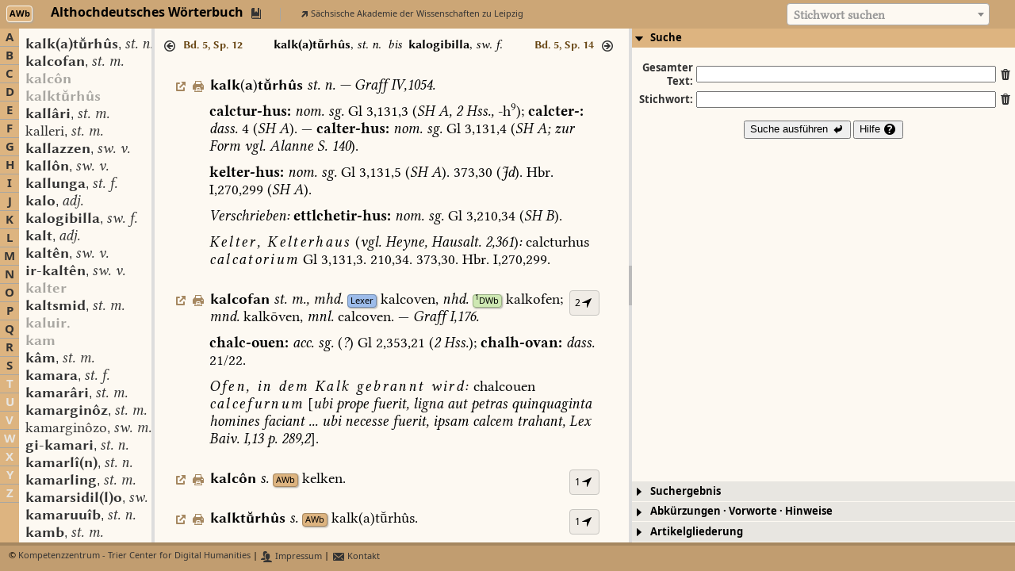

--- FILE ---
content_type: text/css
request_url: https://awb.saw-leipzig.de/css/wbnetzfonts.css
body_size: 482
content:
/* Generated by Font Squirrel (http://www.fontsquirrel.com) on March 20, 2012 */

@font-face {
  font-family: 'KompLett';
  src: url('../font/Komplett0523/KompLett_R.ttf')  format('truetype');
  font-weight: normal;
  font-style: normal;
}

@font-face {
  font-family: 'KompLett-Bold';
  src: url('../font/Komplett0523/KompLett_RB.ttf')  format('truetype');
  font-weight: bold;
  font-style: normal;
}

@font-face {
  font-family: 'KompLett-Italic';
  src: url('../font/Komplett0523/KompLett_RI.ttf')  format('truetype');
  font-weight: normal;
  font-style: italic;
}

@font-face {
  font-family: 'KompLett-BoldItalic';
  src: url('../font/Komplett0523/KompLett_RBI.ttf')  format('truetype');
  font-weight: bold;
  font-style: italic;
}

@font-face {
  font-family: 'KompLett-BoldSans';
  src: url('../font/Komplett0523/KompLettSans_RB.ttf')  format('truetype');
  font-weight: bold;
  font-style: normal;
}

@font-face {
  font-family: 'KompLett-Sans';
  src: url('../font/Komplett0523/KompLettSans_R.ttf')  format('truetype');
  font-weight: normal;
  font-style: normal;
}

@font-face {
  font-family: 'KompLett-ItalicSans';
  src: url('../font/Komplett0523/KompLettSans_RI.ttf')  format('truetype');
  font-weight: normal;
  font-style: italic;
}

@font-face {
    font-family:'Musicum';
    src: url('../font/musicum-webfont.eot');
    src: url('../font/musicum-webfont.eot?#iefix') format('embedded-opentype'),
         url('../font/musicum-webfont.woff') format('woff'),
         url('../font/musicum-webfont.ttf') format('truetype'),
         url('../font/musicum-webfont.svg#LinuxLibertineRegular') format('svg');
    font-weight: normal;
    font-style: normal;
}

/* load icon font */

@font-face{ 
	font-family: 'NotoSerif';
	src: url('../font/NotoSerif-Bold-webfont.woff') format('woff');
    font-style: normal;
    font-variant: normal;
    font-weight: bold;
}

/*
@font-face{ 
	font-family: 'NotoSerif';
	src: url('../font/NotoSerif-BoldItalic-webfont.woff') format('woff');
    font-style: italic;
    font-variant: normal;
    font-weight: bold;
}
*/

@font-face{ 
	font-family: 'NotoSerif';
	src: url('../font/NotoSerif-Italic-webfont.woff') format('woff');
    font-style: italic;
    font-variant: normal;
    font-weight: normal;
}

@font-face{ 
	font-family: 'NotoSerif';
	src: url('../font/NotoSerif-Regular-webfont.woff') format('woff');
    font-style: normal;
    font-variant: normal;
    font-weight: normal;
}

@font-face{ 
	font-family: 'NotoSans';
	src: url('../font/NotoSans-Bold-webfont.woff') format('woff');
    font-style: normal;
    font-variant: normal;
    font-weight: bold;
}

/*
@font-face{ 
	font-family: 'NotoSans';
	src: url('../font/NotoSans-BoldItalic-webfont.woff') format('woff');
    font-style: italic;
    font-variant: normal;
    font-weight: bold;
}
*/

@font-face{ 
	font-family: 'NotoSans';
	src: url('../font/NotoSans-Italic-webfont.woff') format('woff');
    font-style: italic;
    font-variant: normal;
    font-weight: normal;
}

@font-face{ 
	font-family: 'NotoSans';
	src: url('../font/NotoSans-Regular-webfont.woff') format('woff');
    font-style: normal;
    font-variant: normal;
    font-weight: normal;
}



--- FILE ---
content_type: text/css
request_url: https://awb.saw-leipzig.de/css/wbnetz.css
body_size: 4040
content:
body {
    color: #000000;
    font-family: NotoSans, Verdana, Geneva, Tahoma, sans-serif;
    margin: 0;
    padding: 0;
    border: 0;
}

a {
    cursor: pointer !important;
    outline: none !important;
}

#screenshot {
    position:absolute;
    background-color:#fff;
    display:none;
    color:#fff;
    top: 25px;
    left: 25px;
    background: url(/StartSeite/images/shadow-1000x1000.gif) no-repeat right bottom;
    padding: 5px 10px 10px 5px;
}

#wbtable { 
    border-spacing: 8px;
}

span.footnote {
    color: #444444;
    font-weight: normal;
    font-size: 8pt;
}

#main-north {
    border-bottom: 4px solid #888681;
}

#main-north-content {
    color: #000000;
    font-size: 12pt !important;
    /*font-variant: small-caps;*/
    font-weight: bold;
    font-family: NotoSans, Verdana, Geneva, Tahoma, sans-serif;
    padding: 0.25em 0.5em 0.125em 0.5em;
    background-color: #e8e6e1;
    background-image: url('../images/WBN_logotype11.png');
    background-repeat: no-repeat;
    background-size: auto 48px;
    background-position: 1em center;
}

#wbnetz-navigation {
    border-collapse: collapse;
    border: 0px;
    float: right;
}

#wbnetz-navigation td {
    padding: 0.15em 0.25em 0.15em 0.25em;
    text-align: center;
}

#main-south {
    border-top: 4px solid #888681;
}

#main-south-content {
    font-size: 8pt !important;
    font-family: NotoSans, Verdana, Geneva, Tahoma, sans-serif;
    color: #000000;
    padding: 0.5em 0.5em 0.25em 1em;
    background-color: #e8e6e1;
}

#main-wb-area-north-content {
    background-color: #fdf9f2;
}

.ui-state-default {
    border: 0px solid #fdf9f2 !important;
    border-bottom: 0px solid #000000 !important;
    /*background-color: #a8a6a1 !important;*/
    color: #000000 !important;
    opacity: 1.0;  
}

.ui-state-active {
    border: 2px solid #fdf9f2 !important;
    border-bottom: 0px solid #000000 !important;
    color: #000000 !important;
    opacity: 1.0;
}

.ui-widget-content {
    border: 0px !important;
}

h3.ui-accordion-header-active {
    /*background-color: #fdf9f2 !important;*/
    color: #000000 !important;
    border-radius: 0px;
    border: 0px solid #fbfdea !important;
    border-top: 0px solid #a8a6a1 !important;
    font-size: 10pt !important;
    outline: none !important;
}

h3.ui-accordion-header-active > a {
    color: #000000 !important;
}

h3.ui-accordion-header-collapsed {
    color: #000000 !important;
    background-color: #e8e6e1 !important;
    border-bottom: 1px solid #fdf9f2 !important;
    border-radius: 0px;
    font-size: 10pt;
}

h3.ui-accordion-header-collapsed > a {
    color: #000000 !important;
}

.ui-accordion > h3 {
    margin-top: 0px !important;
}

.ui-accordion .ui-accordion-header {
    padding: 0.25em 0.25em 0.25em 0.25em !important;
    font-family: NotoSans, Verdana, Geneva, Tahoma, sans-serif !important;
    font-size: 10pt;
    font-weight: bold;
}

.ui-accordion .ui-accordion-content {
    margin: 0px 0px 0px 0px !important;
    padding: 0.0em 0.0em 0.0em 0.0em !important;
}

.ui-autocomplete {
    max-height: 400px;
    overflow-y: auto;   
    overflow-x: hidden; 
    z-index:1000 !important;
    font-family: NotoSans, Verdana, Geneva, Tahoma, sans-serif !important;
    font-size: 10pt;
    padding: 0.5em 0.5em !important;
}

table.letter-section-table {
    border-spacing: 0;
    border-collapse: collapse;
    text-align: center;
    width: 100%;  
}

td.letter-section {
    border-bottom: 1px solid #a8a6a1;
    font-family: NotoSans, Verdana, Geneva, Tahoma, sans-serif !important;
    font-size: 12pt;
    font-weight: bold;
    padding: 0;
    color: #e8e6e1;
}

.wb-area-west-center-content {
    padding: 0.5em 1.0em 0.5em 0.5em !important;
    overflow-y: auto !important;
    background-color: #fdf9f2;
    white-space: nowrap;
}

span.lemmalist-lemma {
    font-family: Komplett, NotoSerif, Georgia, 'Times New Roman', Times, serif;
    font-size: 14pt;
}

span.lemmalist-gram {
    font-family: KompLett-Italic, NotoSerif, Georgia, 'Times New Roman', Times, serif;
    font-size: 14pt;
}

.lemma-unpublished, .lemma-uncertain {
    color: purple;
}

.keyword-query-area {
    display: inline-block;
    position: absolute;
    top: 0.25em;
    right: 2em;
    height: auto;
    width: auto;
    background-color: none;
    font-family: Komplett, NotoSerif, Georgia, 'Times New Roman', Times, serif !important;
    font-size: 12pt;
    font-weight: bold;
}

#searchstring {
    font-family: Komplett-Bold, NotoSerif, Georgia, 'Times New Roman', Times, serif !important;
    font-size: 12pt;
    padding: 0;
}

.wb-main-north-content {
    color: #000000;
    font-size: 12pt !important;
    /*font-variant: small-caps;*/
    font-weight: bold;
    font-family: NotoSans, Verdana, Geneva, Tahoma, sans-serif;
    padding: 0.25em 0.5em 0.125em 0.5em;
    background-color: #fdf9f2;
    border-bottom: 1px solid #c8c6c1;
}

.wb-area-center-content {
    background-color: #fdf9f2 !important;
}

.wb-area-center-content-header {
    padding: 0.5em 1.0em 0.125em 0.5em !important;
    font-family: Komplett, NotoSerif, Georgia, 'Times New Roman', Times, serif !important;
    font-size: 12pt !important;
    font-weight: normal;
    color: #000000;
    cursor: default;
    background-color: #fdf9f2;
    height: 2.5em;
    border-bottom: 0px solid #c8c6c1;
    text-align: center;
    box-shadow: 2px 2px 4px #a8a6a1 !important;
}

.wb-area-center-content-articles {
    padding: 0.5em 1.0em 0.5em 1.0em !important;
    overflow-y: scroll !important;
    font-family: Komplett, NotoSerif, Georgia, 'Times New Roman', Times, serif !important;
    font-size: 14pt !important;
    font-weight: normal;
    color: red;
    cursor: default;
    background-color: #fdf9f2;
    /*height: calc(100% - 2.5rem);*/
}

li::marker {
    color: #000000;
}

.unpublished-info {
    padding: 4em;
    margin: 2em;
    font-family: Komplett, NotoSerif, Georgia, 'Times New Roman', Times, serif !important;
    font-size: 14pt !important;
    font-weight: normal;
    color: #000000;
    background-color: #e8e6e1;
    box-shadow: 2px 2px 4px #a8a6a1 !important;
}

.article-container {
    padding: 0.25em 0em 0.25em 0em;
    hyphens: none;
    -moz-hyphens: none;
    -ms-hyphens: none;
    -webkit-hyphens: none;
}

td.senselevel-mark {
    text-align: right;
    padding-right: 0.33em;
}

.menu-content-area {
    background-color: #fdf9f2;
    padding: 0.5em 1.0em 0.5em 0.5em !important;
    overflow: hidden !important;
    font-family: Komplett, NotoSerif, Georgia, 'Times New Roman', Times, serif !important;
    font-size: 12pt;
    font-weight: normal;
}

.menu-area-search-content {
    /*overflow: hidden;*/
    /*height: 100%;*/
    background-color: #fdf9f2;
}

.menu-area-search-content-searchform {
    /*overflow: hidden !important;*/
    /*height: 100%;*/
    text-align: center;
    font-family: NotoSans, Verdana, Geneva, Tahoma, sans-serif !important;
    font-size: 10pt;
    font-weight: bold;
    border-bottom: 0px solid #c8c6c1;
    width: 100%;
    padding: 1.0em 0em 0em 0em !important;
    background-color: #fdf9f2;
}

.select2-dropdown, .select2-container--default .select2-selection--single {
   background-color: #fdf9f2 !important;
}

.select2-container--default .select2-results > .select2-results__options {
   max-height: 400px !important;
   background-color: #fdf9f2 !important;
}

li.select2-selection__choice {
    font-weight: normal !important;
    border: 0 !important;
}

li.select2-results__option {
    font-family: Komplett-Bold, NotoSerif, Georgia, 'Times New Roman', Times, serif !important;
    font-size: 12pt;
    /*font-weight: normal !important;*/
    padding: 0.125em 0.5em 0.125em 0.5em !important;
}

.lemma-recte-base {
    font-family: Komplett-Bold, NotoSerif, Georgia, 'Times New Roman', Times, serif !important;
}

.gram-italics-base {
    font-family: Komplett-Italic, NotoSerif, Georgia, 'Times New Roman', Times, serif !important;
}

.menu-area-searchresult-content-searchresult {
    overflow: hidden !important;
    height: 100% !important;
}

.menu-area-search-content-searchresult-pager {
    font-family: NotoSans, Verdana, Geneva, Tahoma, sans-serif !important;
    font-size: 10pt !important;
    font-weight: bold;
    overflow: hidden !important;
    height: 2.5em !important;
    padding: 0.0em 0em 1.0em 0em !important;
    background-color: #fdf9f2 !important;
    border: 0px solid black !important;
}

table.searchform {
    margin: 0 auto;
}

td.startsearch-line {
    padding-top: 1em;
}

td.searchoperator-line {
    padding-top: 1em;
}

.search-help-container {
    background-color: #fdf9f2;
    overflow-y: auto !important;
    padding: 0em 0em 0em 0em;
    /*height: 100% !important;*/
}

.search-help-text {
    background-color: #fdf9f2;
    font-family: NotoSans, Verdana, Geneva, Tahoma, sans-serif !important;
    font-size: 11pt !important;
    font-weight: normal;
    text-align: left;
    padding: 1em 2em 1em 2em;
    /*height: 100%;*/
}

div.wb-query-result-pagination {
    font-family: NotoSans, Verdana, Geneva, Tahoma, sans-serif !important;
    font-size: 10pt !important;
    font-weight: bold;
    padding: 0.5em 0em 0.25em 1.0em !important;
    height: 2.5em !important;
    background-color: #fdf9f2;
}

div.global-query-result-pagination {
    font-family: NotoSans, Verdana, Geneva, Tahoma, sans-serif !important;
    font-size: 10pt !important;
    font-weight: bold;
    padding: 0.25em 0em 0.25em 1.0em !important;
    height: 2.5em !important;
    background-color: #fdf9f2;
}

.paginationjs .paginationjs-nav {
    font-family: NotoSans, Verdana, Geneva, Tahoma, sans-serif !important;
    font-size: 10pt !important;
    font-weight: bold;
}

.loader-header {
    margin-left: auto;
    margin-right: auto;
    font-family: NotoSans, Verdana, Geneva, Tahoma, sans-serif !important;
    font-size: 12pt !important;
    font-weight: bold;
    background-color: red;
}

.menu-area-searchresult-content-hitlist {
    padding: 0.0em 0.5em 1.0em 0.5em !important;
    /*background-color: orange;*/
    /*height: 100% !important;*/
    /*border: 4px solid red !important;*/
    overflow-y: auto !important;
}

td.hit-lemma {
    padding: 1.5em 0em 0em 0em;
    /*white-space: nowrap;*/
    /*max-width: 33%;*/
}

span.hit {
    background-color: #c8c6c1;
    padding: 0em 0.125em 0em 0.125em !important;
    border: 1px solid #a8a6a1 !important;
    border-radius: 4px;
}

.menu-area-preface-content-volumelist {
    column-count: 3;
    column-rule: dotted 1px #000000;   
    padding: 0.5em 0.5em 0.5em 0.5em !important;
    /*margin: 0.5em 0.5em 0.5em 0.5em !important;*/
    border-bottom: 0px solid #000000;
    font-family: Komplett, NotoSerif, Georgia, 'Times New Roman', Times, serif !important;
    font-size: 11pt !important;
    font-weight: normal;
    background-color: #fdf9f2;
    box-shadow: 1px 1px 4px #a8a6a1 !important;
    hyphens: auto;
    -moz-hyphens: auto;
    -ms-hyphens: auto;
    -webkit-hyphens: auto;
}

.menu-area-preface-content-textarea {
    overflow: auto;
    height: 100%;
    padding: 1.0em 1.5em 1.0em 1.5em !important;
    hyphens: auto;
    -moz-hyphens: auto;
    -ms-hyphens: auto;
    -webkit-hyphens: auto;
    font-family: Komplett, NotoSerif, Georgia, 'Times New Roman', Times, serif !important;
    font-size: 13pt;
}

.preface-item {
    padding-left: 1.0em;
    text-indent: -0.65em;
    padding-bottom: 0.25em;
    padding-right: 0.125em;
}

h1.preface-header1 {
    font-family: Komplett-Bold, NotoSerif, Georgia, 'Times New Roman', Times, serif !important;
    font-size: 15pt;
    text-align: center;
    margin-bottom: 0.5em;
}

h2.preface-header2 {
    font-family: Komplett-Bold, NotoSerif, Georgia, 'Times New Roman', Times, serif !important;
    font-size: 13pt;
    text-align: center;
    margin-bottom: 0.25em;
}

h3.preface-header3 {
    font-family: Komplett-Bold, NotoSerif, Georgia, 'Times New Roman', Times, serif !important;
    font-size: 11pt;
    text-align: center;
    margin-bottom: 0.125em;
}

.preface-italics {
    font-family: Komplett-Italic, NotoSerif, Georgia, 'Times New Roman', Times, serif !important;
}

p.preface-indented {
   text-indent: 2em;
}

div.preface-indented-double {
    padding-left: 4em;
}
 
.preface-spaced {
    letter-spacing: 0.125em;
}

.preface-small-caps {
    font-variant: small-caps;
}

.preface-underline {
    text-decoration: underline;
}

p.preface-left, td.preface-left {
    text-align: left;
    margin-top: 0px;
    margin-bottom: 0.125em;
}

p.preface-right, td.preface-right {
    text-align: right;
}

.preface-center {
    text-align: center;
}

.preface-table {
    padding: 0.25em;
    /*width: 90%;*/
    margin-left: auto;
    margin-right: auto;
}

.preface-cell {
    vertical-align: top;
    padding: 0.0625em 0.5em 0.0625em 0.0625em;
}

.preface-colseparator {
    width: 8em;
}

.preface-align-top {
    vertical-align: top;
}

.preface-bold {
    font-family: Komplett-Bold, NotoSerif, Georgia, 'Times New Roman', Times, serif !important;
}

.preface-sans-serif {
    font-family: Komplett-Sans, NotoSans, Verdana, Geneva, Tahoma, sans-serif;
}

sup.preface-superscript {
    vertical-align: super;
    font-size: 60%;
}

span.preface-pagebreak {
    font-size: 75%;
    margin-left: 0.5em;
    margin-right: 0.5em;
}

div.preface-blockquote {
    font-size: 87%;
    margin-left: 4em;
    padding: 0.5em 0em 0.5em 0em;
}

hr.preface-footnote-separator {
    border: 0;
    height: 1px;
    width: 4em;
    margin-left: 0px;
    background-color: #a8a6a1;
}

dl.preface-definitionlist {
    display: grid;
    grid-template-columns: max-content auto;
}

div.preface-twocolumn {
    column-count: 2;
}

dt.preface-definitionterm-header {
    grid-column-start: 1;
    font-weight: bold;
    padding: 1.0em 0 0.5em 0;
}
  
dt.preface-definitionterm {
    grid-column-start: 1;
}

dd.preface-definition-header {
    grid-column-start: 2;
    font-weight: bold;
    padding: 1.0em 0 0.5em 0;
}
  
dd.preface-definition {
    grid-column-start: 2;
}

.menu-area-structure-content {
    overflow-y: auto !important;
    /*height: 100%;*/
    padding: 0.5em 0.5em 0.5em 0.5em !important;
}

.menu-area-deliveries-content {
    overflow-y: scroll !important;
    height: 100%;
    padding: 0.5em 0.5em 0.5em 0.5em !important;
}

.delivery-header {
    font-family: NotoSans, Verdana, Geneva, Tahoma, sans-serif !important;
    font-size: 11pt !important;
    font-weight: bold;
    background-color: #e8e6e1;
    text-align: center;
    padding: 0.5em 0em 0.125em 0em;
}

.delivery-subheader {
    font-family: NotoSans, Verdana, Geneva, Tahoma, sans-serif !important;
    font-size: 9pt !important;
    font-weight: bold;
    background-color: #e8e6e1;
}

.delivery-item {
    background-color: #fdf9f2;
    font-size: 10pt !important;
    font-family: NotoSans, Verdana, Geneva, Tahoma, sans-serif !important;
}

.article-container, .article-structure-container {
    padding: 0.5em 1.0em 1.0em 1.0em;    
}

.subarticle-container {
    padding: 0.5em 1.0em 1.0em 1.0em;
    margin-top: -1.0em;    
}

.qvz-article-container {
    padding: 0.125em 0.0em 0.125em 0.0em !important;
    text-indent: -2em;
    margin-left: 2em;
}

.bibl-section-level1 {
    display: inline-block;
    /*border: 0.5px solid black;*/
    width: calc(100% - 4em);
    text-indent: 0em;
    margin-left: 0em;
}

.bibl-section-level2 {
    display: inline-block;
    /*border: 0.5px solid black;*/
    width: calc(100% - 8em);
    text-indent: 0em;
    margin-left: 0em;
}

.menu-area-sources-content-sectionlist {
    border: 0px solid #a8a6a1;
    font-family: NotoSans, Verdana, Geneva, Tahoma, sans-serif !important;
    font-size: 12pt !important;
    font-weight: bold;
    background-color: #e8e6e1;
    height: 100%;
    width: 1.5em;
    float: left;
}

.menu-area-sources-content-textarea-container {
    overflow: hidden;
    height: 100%;
    padding: 0.0em 0.0em 0.0em 0.0em !important;
    width: calc(100% - 1.5em);
    background-color: yellow;
    font-family: NotoSans, Verdana, Geneva, Tahoma, sans-serif !important;
    font-size: 12pt !important;
}

.menu-area-sources-content-header {
    overflow: hidden;
    height: 1.5em;
    padding: 0.5em 0.5em 0.5em 0.5em !important;
    width: calc(100% - 1em);
    background-color: #fdf9f2;
    font-family: NotoSans, Verdana, Geneva, Tahoma, sans-serif !important;
    font-size: 12pt !important;
    text-align: center;
}

.menu-area-sources-content-textarea {
    overflow: auto;
    height: calc(100% - 1.5em);
    padding: 0.5em 0.5em 0.5em 0.5em !important;
    width: calc(100% - 1em);
    background-color: #fdf9f2;
    font-family: NotoSans, Verdana, Geneva, Tahoma, sans-serif !important;
    font-size: 12pt !important;
}

.sigleinfo {
    border: 0px solid #a8a6a1;
    border-radius: 4px;
    box-shadow: 2px 2px 4px #a8a6a1 !important;
}

.sigleinfo-header {
    font-family: NotoSans, Verdana, Geneva, Tahoma, sans-serif !important;
    padding: 0.5em 0.5em 0.125em 0.0em;
    font-size: 10pt;
}

.sigleinfo-label {
    padding: 0.5em 0.5em 0.125em 0.5em;
    font-weight: bold;
    white-space: nowrap;
}

.sigleinfo-content {
    padding: 0.5em 1.0em 0.5em 0.5em !important;
    overflow-y: auto !important;
    font-family: Komplett, NotoSerif, Georgia, 'Times New Roman', Times, serif !important;
    font-size: 13pt;
    color: red;
    cursor: default;
    background-color: #e8e6e1;
    line-height: 125%;
}

.sigleinfo-link {
    cursor: pointer;
}

.sigleinfo-link:hover {
    color: darkorange;
}

.sub-header {
    text-align: center;
    font-weight: bold;
    font-family: NotoSans, Verdana, Geneva, Tahoma, sans-serif !important;
    font-size: 12pt;
    border-top: 0px solid #a8a6a1;
    padding: 0.25em 0.5em 0.125em 0.5em;
    margin-top: 1em;
}

.sub-titleline {
    border-bottom: 1px solid #a8a6a1;
}

.sub-footnote {
    border-bottom: 1px solid #a8a6a1;
    font-family: NotoSans, Verdana, Geneva, Tahoma, sans-serif !important;
    font-size: 9pt;
    padding: 0.25em 0.5em 1.0em 0.5em;
    text-align: center;
}

.map-nr, .map-ref {
    text-align: right;
    font-family: NotoSans, Verdana, Geneva, Tahoma, sans-serif !important;
    font-size: 10pt;
    padding: 0.0em 0.5em 0.0em 0.0em;
}

.map-source, .map-year, .map-type, .map-page {
    font-family: NotoSans, Verdana, Geneva, Tahoma, sans-serif !important;
    font-size: 10pt;
    padding: 0.0em 0.5em 0.0em 0.0em;
}
.map-name {
    font-family: Komplett, NotoSerif, Georgia, 'Times New Roman', Times, serif !important;
    font-weight: bold;
    font-size: 11pt;
}

.display-citation {
    background-color: #fdf9f2;
    border: 2px solid #fdf9f2;
    max-width: 36em;
    height: auto;
    z-index: 1000;
    position: absolute;
    top: 112px;
    display: hidden;
    font-family: Komplett, NotoSerif, Georgia, 'Times New Roman', Times, serif !important;
    font-size: 12pt;
    padding: 0.5em 80px 0.5em 0.5em;
    box-shadow: 2px 2px 4px #a8a6a1 !important;
    border-radius: 4px;
}

.citation-header {
    padding: 0.125em 0 0.25em 0 !important;
}

.partner-table {
    border-collapse: collapse;
}

.partner-table td {
    padding: 0.5em;
    white-space: nowrap;
}

.link-overview-container {
    font-size: 10pt;
    border: 1px solid #c8c6c1;
    background-color: rgba(0, 0, 0, 0.05);
    max-width: 24em;
    min-width: 1em;
    min-height: 1em;
    width: fit-content;
    float: right;
    padding: 0px;
    margin-left: 0.5em;
    /*box-shadow: 2px 2px 4px #a8a6a1 !important;*/
    border-radius: 4px;
}

.link-overview {
    font-size: 9pt;
    background-color: rgba(253, 249, 242, 0.0);
    border: 0px solid #a8a6a1;
    padding: 0.25em 0.5em 0.25em 0.5em;
    line-height: 200%;
    color: #000000;
    font-family: NotoSans, Verdana, Geneva, Tahoma, sans-serif !important;
    font-weight: normal;
    /*border-radius: 8px;*/
    hyphens: none;
    -moz-hyphens: none;
    -ms-hyphens: none;
    -webkit-hyphens: none;
}

.link-overview-lemma {
    font-family: Komplett-Bold, NotoSerif, Georgia, 'Times New Roman', Times, serif !important;
    font-size: 10pt;
    color: #000000;
}

.link-overview-gram {
    font-family: Komplett-Italic, NotoSerif, Georgia, 'Times New Roman', Times, serif !important;
    font-size: 10pt;
    color: #000000;
}

.low-quality-link {
    color: #686661 !important;
}

.high-quality-link {
    color: #000000 !important;
}

.ui-dialog {
    background-color: #fdf9f2;
    border: 2px solid;
    box-shadow: 2px 2px 4px #a8a6a1 !important;
    border-radius: 8px;
    padding: 0 !important;
}

.ui-dialog, .ui-widget-header {
    border: 0 !important;
    background-color: #fdf9f2 !important;
}

.ui-dialog-title {
    font-family: NotoSans, Verdana, Geneva, Tahoma, sans-serif !important;
    font-size: 10pt !important;
    color: #000000;
    font-weight: bold !important;
}

table.dataTable.compact thead th {
    padding: 0 !important;
}

table.dataTable.no-footer {
    border-bottom: 1px solid #dddddd !important;
}

.display-wbnetz-link {
    background-color: #fdf9f2;
    font-family: NotoSans, Verdana, Geneva, Tahoma, sans-serif !important;
    font-size: 10pt;
    color: #000000;
}

#faq-main-center {
    font-family: Komplett, NotoSerif, Georgia, 'Times New Roman', Times, serif !important;
    font-size: 12pt;
    color: #000000;
    /* column-width: 33%; */
    column-rule: 1px;
    padding: 2em 2em 2em 2em;
    columns: 3;
    overflow: auto !important;
}

.faq-item {
    padding: 0.5em 0em 0.5em 0em;
}

p.faq-item-question:before {
    content: 'Question: \000bb';
    font-family: Komplett-Bold, NotoSerif, Georgia, 'Times New Roman', Times, serif !important;
}

p.faq-item-question:after {
    content: '\000ab';
    font-family: Komplett-Bold, NotoSerif, Georgia, 'Times New Roman', Times, serif !important;
}

p.faq-item-answer {
    margin-left: 2em;
}

p.faq-item-answer:before {
    content: 'Answer: \000bb';
    font-family: Komplett-Bold, NotoSerif, Georgia, 'Times New Roman', Times, serif !important;
}

p.faq-item-answer:after {
    content: '\000ab';
    font-family: Komplett-Bold, NotoSerif, Georgia, 'Times New Roman', Times, serif !important;
}

#api-main-center {
    font-family: Komplett, NotoSerif, Georgia, 'Times New Roman', Times, serif !important;
    font-size: 12pt;
    color: #000000;
    /*column-width: 33%;*/
    padding: 2em 2em 2em 2em;
    columns: 3;
    overflow: auto !important;
}

.api-item {
    padding: 0.5em 0em 0.5em 0em;
}

p.api-item-query {
    margin-left: 2em;
    font-family: courier !important;
}

p.api-item-query:before {
    content: 'Query: ';
    font-family: Komplett-Bold, NotoSerif, Georgia, 'Times New Roman', Times, serif !important;
}

p.api-item-description {
    margin-left: 2em;
}

p.api-item-description:before {
    content: 'Beschreibung: ';
    font-family: Komplett-Bold, NotoSerif, Georgia, 'Times New Roman', Times, serif !important;
}

p.api-item-description:after {
    content: '';
    font-family: Komplett-Bold, NotoSerif, Georgia, 'Times New Roman', Times, serif !important;
}

a.api-item-test:before {
    content: '\0e708';
    font-family: jquery-ui !important;
    font-size: 10pt;
    padding-right: 0.25em;
}

p.api-item-queryresult {
    margin-left: 2em;
}

p.api-item-queryresult:before {
    content: 'JSON-Objekt: ';
    font-family: Komplett-Bold, NotoSerif, Georgia, 'Times New Roman', Times, serif !important;
}

.article-qrcode {
    display: block;
    position: absolute;
    bottom: 1em;
    right: 1em;
}

table.treetable {
    border: 0 !important;
    margin: 2em 1em 1em 1em !important;
}

table.treetable tr td.wblist-header {
    text-align: left !important;
    padding-bottom: 1em !important;
}

table.treetable tr td.wblist-header span.wblist-header-label {
    font-size: 14pt !important;
    font-weight: bold;
    padding-right: 1em;
}

table.treetable tr td.wblist-footer {
    padding-top: 2em !important;
}

table.treetable tr td.wblist-footer span.wblist-footer-label {
    font-size: 9pt !important;
    font-weight: normal;
}

table.treetable span.ui-icon {
    padding: 0 0 0 0 !important;
    margin: 0 0.5em 0 0 !important;
}

table.treetable span.mediumlinksigle {
    padding: 0.125em 0.25em 0.125em 0.25em;
    margin: 0em 1em 0em 0em;
 }

table.treetable tbody tr td {
    padding: 0 !important;
    font-family: NotoSans, Verdana, Geneva, Tahoma, sans-serif !important;
    font-size: 10pt !important;
    background-color: #fdf9f2 !important;
}

table.treetable tbody tr td.wblist-level-1 {
    font-size: 12pt !important;
    padding: 1.25em 0 0 0 !important;
    font-weight: bold !important;
    color: #000000;
}

table.treetable tbody tr td.wblist-level-2 {
    font-size: 11pt !important;
    padding: 0.75em 0 0 0 !important;
    font-weight: bold !important;
    color: #000000;
}

table.treetable tbody tr td.wblist-level-3 {
    font-size: 9pt !important;
    padding: 0.5em 2em 0.125em 0 !important;
    font-weight: normal !important;
}


--- FILE ---
content_type: text/javascript
request_url: https://awb.saw-leipzig.de/js/wbProperties.js
body_size: 11752
content:
function setupWBProperties () {
   globVars.wbProperties = [];
   globVars.wbGroups = [];
   globVars.wbSubGroups = [];

   globVars.wbGroups[10] = {
       title: 'Enzyklopädien / Konversationslexika'
   };

   globVars.wbGroups[20] = {
       title: 'Wörterbücher zur Sprachgeschichte'
   };

   globVars.wbSubGroups[20] = [];
   globVars.wbSubGroups[20][10] = {
       title: 'epochenübergreifend'
   };

   globVars.wbSubGroups[20][20] = {
       title: 'Althochdeutsch'
   };

   globVars.wbSubGroups[20][30] = {
       title: 'Mittelhochdeutsch'
   };

   globVars.wbSubGroups[20][40] = {
       title: 'Frühneuhochdeutsch'
   };

   globVars.wbSubGroups[20][50] = {
       title: 'Goethe-Zeit'
   };

   globVars.wbSubGroups[20][55] = {
       title: 'Gegenwartssprache'
   };

   globVars.wbSubGroups[20][60] = {
       title: 'Mittellateinisch'
   };

   globVars.wbSubGroups[20][70] = {
       title: 'Altsächsisch'
   };

   globVars.wbGroups[30] = {
       title: 'Historische Luxemburger Wörterbücher'
   };

   globVars.wbGroups[40] = {
       title: 'Regionalsprachliche Wörterbücher'
   };

   globVars.wbGroups[50] = {
       title: 'Spezialwörterbücher'
   };

   globVars.wbGroups[60] = {
       title: 'Weitere Wörterbücher und Nachschlagewerke'
   };

   globVars.wbGroups[99] = {
       title: 'Dokumentation'
   };
   

   // Adelung
   globVars.wbProperties['Adelung'] = {
       location: 'remote',
       wbtitle: "Grammatisch-Kritisches Wörterbuch der Hochdeutschen Mundart (Ausgabe letzter Hand, Leipzig 1793–1801)",
       wbcategory: 'Große gemeinsprachliche Wörterbücher',
       wbgroup: 20,
       wbsubgroup: 50,
       linkGroup: ['DWB', 'DWB2', , 'GWB', 'Meyers', 'Kruenitz', 'DWEE'],
       unit: 'column',
       biblinfos: true,
       bgcolormedium: "#cddade",
       mainmenu: [{
           title: 'Vorrede',
           id: 'preface',
       }, {
           title: 'Suche',
           id: 'search',
       }, {
           title: 'Suchergebnis',
           id: 'searchresult',
       }],
       sectionsize: 20,
       searchoptions: [{
           fieldname: 'Gesamter Text',
           id: 'fulltext',
           elementtypes: ['all'],
           apimethod: 'fulltext',
       }, {
           fieldname: 'Stichwort',
           id: 'keyword',
           elementtypes: ['lemma', 'sublemma'],
           apimethod: 'lemmata',
       }, {
           fieldname: 'Verszitate',
           id: 'verseline',
           elementtypes: ['verseline'],
       }, {
           fieldname: 'Autor',
           id: 'author',
           elementtypes: ['verseauthor'],
       }],
       searchexamples: {
          lefttruncation: '*haus',
          righttruncation: 'baum*',
          intruncation: 'b*lich',
          phrase: '@mein freund@',
          phrasetruncation: '@mein f*@',
          fieldcombination: {field: 'fulltext', fieldname: 'Gesamter Text', value: ['abend', 'essen']},
          formcombination: [{field: 'fulltext', fieldname: 'Gesamter Text', value: 'essen'},
                            {field: 'keyword', fieldname: 'Stichwort', value: 'abend'}]
       },
       signalcolor: "#446666",
       partner: ["textgrid", "zeno", "tcdh"],
       fundedby: ["bmbf"],
       volumes: [{
           title: 'Band 1',
           filename: 'Vorwort_Adelung',
       }],
       externalurl: "https://www.woerterbuchnetz.de",
       externalhomepage: "https://www.woerterbuchnetz.de/Adelung",
       linkresolver: function(bookref) {
           var path = '?sigle=Adelung&lemid=' + bookref;
           return path;
       },
       bookrefResolver: function(bookref) {
           var bookrefItems = bookref.split(',');
           var refText = 'Anfang des Artikels: Bd. ' + bookrefItems[0] + ', Sp. ' + bookrefItems[1] + ', Z. ' + bookrefItems[2];
           return refText;
       }
   };


   // AWB
   globVars.wbProperties['AWB'] = {
       location: 'local',
       wbtitle: "Althochdeutsches Wörterbuch",
       displaysigle: 'AWb',
       wbcategory: 'Sprachstadienwörterbücher',
       wbgroup: 20,
       wbsubgroup: 20,
       linkGroup: ['Lexer', 'LexerN', 'BMZ', 'FindeB', 'MWB', 'DWB', 'DWB2', 'FWB', 'DRW', 'MHDBDB'],
       unit: 'column',
       biblinfos: true,
       bgcolormedium: "#ddb480",
       mainmenu: [{
           title: 'Suche',
           id: 'search',
       }, {
           title: 'Suchergebnis',
           id: 'searchresult',
       }, {
           title: 'Abkürzungen&#x00a0;&#x00b7;&#x00a0;Vorworte&#x00a0;&#x00b7;&#x00a0;Hinweise',
           id: 'preface',
       }, {
           title: 'Artikelgliederung',
           id: 'structure',
       }],
       sectionsize: 10,
       searchoptions: [{
           fieldname: 'Gesamter Text',
           id: 'fulltext',
           elementtypes: ['all'],
           apimethod: 'fulltext',
       }, {
           fieldname: 'Stichwort',
           id: 'keyword',
           elementtypes: ['lemma', 'sublemma'],
           apimethod: 'lemmata',
       /*
       }, {
           fieldname: 'Autor',
           id: 'author',
           elementtypes: ['sense:recte-italics', 'sense:recte'],
       */
       }],
       signalcolor: "#664411",
       partner: ["saw"],
       volumes: [{
           title: 'Abkürzungen',
           filename: 'Abkuerzungen_neu.html',
       }, {
           title: 'Band 1, Lfg. 1 (1952)',
           filename: 'VW01-Bd1-Lfg1.html',
       }, {
           title: 'Band 1, Lfg. 20 (1968)',
           filename: 'VW02-Bd1-Lfg20.html',
       }, {
           title: 'Band 2, Lfg. 1 (1970)',
           filename: 'VW03-Bd2-Lfg1.html',
       }, {
           title: 'Band 2, Lfg. 11 (1997)',
           filename: 'VW04-Bd2-Lfg11.html',
       }, {
           title: 'Band 3, Lfg. 1 (1971)',
           filename: 'VW05-Bd3-Lfg1.html',
       }, {
           title: 'Band 3, Lfg. 18 (1985)',
           filename: 'VW06-Bd3-Lfg18.html',
       }, {
           title: 'Band 4, Lfg.1 (1986)',
           filename: 'VW07-Bd4-Lfg1.html',
       }, {
           title: 'Band 4, Lfg. 24 (2002)',
           filename: 'VW08-Bd4-Lfg24.html',
       }, {
           title: 'Band 5, Lfg. 1 (2002)',
           filename: 'VW09-Bd5-Lfg1.html',
       }, {
           title: 'Band 5, Lfg. 11 (2007)',
           filename: 'VW10-Bd5-Lfg11.html',
       }, {
           title: 'Band 5, Lfg. 18 (2009)',
           filename: 'VW11-Bd5-Lfg18.html',
       }, {
           title: 'Band 6, Lfg. 1 (2010)',
           filename: 'VW12-Bd6-Lfg1.html',
       }, {
           title: 'Band 6, Lfg. 18 (2015)',
           filename: 'VW13-Bd6-Lfg18.html',
       }, {
           title: 'Band 7, Lfg. 1 (2015)',
           filename: 'VW14-Bd7-Lfg1-S1.html',
       }, {
           title: 'Band 7, Lfg. 16 (2019)',
           filename: 'VW15-Bd7-Lfg16.html',
       }, {
           title: 'Band 8, Lfg. 1 (2019)',
           filename: 'VW16-Bd8-Lfg1.html',
       }, {
           title: 'Hinweise zur Online-Ausgabe',
           filename: 'HinweiseOnlineausgabe.html',
       }],
       externalhomepage: "http://awb.saw-leipzig.de",
       externalurl: "http://awb.saw-leipzig.de",
       linkresolver: function(bookref) {
           var path = '/cgi/WBNetz/wbgui_py?sigle=AWB&lemid=A' + bookref;
           return path;
       },
       bookrefResolver: function(bookref) {
           var bookrefItems = bookref.split(',');
           var refText = 'Anfang des Artikels: Bd. ' + bookrefItems[0] + ', Sp. ' + bookrefItems[1] + ', Z. ' + bookrefItems[2];
           return refText;
       },
       showLinkTypes: ['lemid', 'bookref'],
   };

   // BadWB
   globVars.wbProperties['BadWB'] = {
       location: 'remote',
       wbtitle: "Badisches Wörterbuch",
       displaysigle: 'BadWb',
       wbgroup: 40,
       biblinfos: false,
       bgcolormedium: "#fdf9f2",
   };

   // Schmeller
   globVars.wbProperties['Schmeller'] = {
       location: 'remote',
       wbtitle: "Bayerisches Wörterbuch",
       wbgroup: 40,
       biblinfos: false,
       bgcolormedium: "#fdf9f2",
   };

   // SchwäbWB
   globVars.wbProperties['SchwäbWB'] = {
       location: 'remote',
       wbtitle: "Schwäbisches Wörterbuch",
       displaysigle: 'SchwäbWb',
       wbgroup: 40,
       biblinfos: false,
       bgcolormedium: "#fdf9f2",
   };

   // BMZ
   globVars.wbProperties['BMZ'] = {
       location: 'remote',
       wbtitle: "Mittelhochdeutsches Wörterbuch von Benecke, Müller, Zarncke",
       biblinfos: true,
       wbcategory: 'Sprachstadienwörterbücher',
       wbgroup: 20,
       wbsubgroup: 30,
       linkGroup: ['AWB', 'Lexer', 'LexerN', 'FindeB', 'MWB', 'DWB', 'DWB2', 'FWB', 'DRW', 'MHDBDB'],
       unit: 'column',
       volumeDisplay: ['0', 'I', 'II/1', 'II/2', 'III'],
       bgcolormedium: "#efe59b",
       mainmenu: [{
           title: 'Vorworte',
           id: 'preface',
       }, {
           title: 'Suche',
           id: 'search',
       }, {
           title: 'Suchergebnis',
           id: 'searchresult',
       }],
       sectionsize: 25,
       signalcolor: "#666622",
       partner: ["tcdh"],
       fundedby: ["dfg"],
       searchoptions: [{
           fieldname: 'Gesamter Text',
           id: 'fulltext',
           elementtypes: ['all'],
           apimethod: 'fulltext',
       }, {
           fieldname: 'Stichwort',
           id: 'keyword',
           elementtypes: ['lemma', 'reflemma', 'variante'],
           apimethod: 'lemmata',
       }, {
           fieldname: 'Wortart',
           id: 'wordclass',
           elementtypes: ['gram'],
           autocomplete: '/dictionaries/BMZ/gram/'
       }, {
           fieldname: 'Definitionen',
           id: 'definition',
           elementtypes: ['def'],
           apimethod: 'definition',
       }, {
           fieldname: 'Beleg',
           id: 'citation',
           elementtypes: ['sense:recte', 'quoteline']
       }, {
           fieldname: 'Quellenangabe',
           id: 'source',
           elementtypes: ['author', 'bibl', 'ref:italics'],
           autocomplete: '/dictionaries/MWVQVZ/source/'
       }],
       searchexamples: {
          lefttruncation: '*haus',
          righttruncation: 'baum*',
          intruncation: 'b*lich',
          phrase: '@mein kind@',
          phrasetruncation: '@mein k*@',
          fieldcombination: {field: 'wordclass', fieldname: 'Wortart', value: ['Adjektiv', 'Adverb']},
          formcombination: [{field: 'wordclass', fieldname: 'Wortart', value: 'Substantiv, stark, masc'},
                            {field: 'keyword', fieldname: 'Stichwort', value: 'abent*'}]
       },
       volumes: [{
           title: 'Band I',
           filename: 'vor01_html',
       }, {
           title: 'Band II/1',
           filename: 'vor021_html',
       }, {
           title: 'Band II/2',
           filename: 'vor022_html',
       }, {
           title: 'Band III',
           filename: 'vor03_html',
       }, {
           title: 'Zum Neudruck',
           filename: 'vornew_html',
       }],
       externalurl: "https://www.woerterbuchnetz.de",
       externalhomepage: "https://www.woerterbuchnetz.de/BMZ",
       linkresolver: function(bookref) {
           var path = '?sigle=BMZ&lemid=' + bookref;
           return path;
       },
       bookrefResolver: function(bookref) {
           var bookrefItems = bookref.split(',');
           var refText = 'Anfang des Artikels: Bd. ' + getVolumeDisplay('BMZ', bookrefItems[0]) + ', Sp. ' + bookrefItems[1] + ', Z. ' + bookrefItems[2];
           return refText;
       }
   };

   // DRW
   globVars.wbProperties['DRW'] = {
       location: 'remote',
       wbtitle: "Deutsches Rechtswörterbuch",
       wbgroup: 20,
       wbsubgroup: 10,
       bgcolormedium: "#dcddcd",
       searchoptions: [{
          fieldname: 'Stichwort',
          id: 'keyword',
          elementtypes: ['lemma'],
          apimethod: 'lemmata',
       }],
       partner: ["haw"],
       externalurl: "http://drw-www.adw.uni-heidelberg.de/drw-cgi/zeige",
       externalhomepage: "http://drw-www.adw.uni-heidelberg.de/drw/",
       linkresolver: function(bookref) {
           var path = '?index=lemmata&term=' + bookref;
           return path;
       }
   };

   // DWB
   globVars.wbProperties['DWB'] = {
       location: 'remote',
       displaysigle: '<sup>1</sup>DWb',
       wbtitle: "Deutsches Wörterbuch von Jacob Grimm und Wilhelm Grimm",
       wbcategory: 'Große gemeinsprachliche Wörterbücher',
       wbgroup: 20,
       wbsubgroup: 10,
       linkGroup: ['Adelung', 'DWB2', 'GWB', 'Meyers', 'Kruenitz', 'DWEE', 'DWDSWB', 'WDG', 'EtymWb'],
       unit: 'column',
       biblinfos: true,
       bgcolormedium: "#cee8b3",
       mainmenu: [{
           title: 'Vorworte',
           id: 'preface',
       }, {
           title: 'Suche',
           id: 'search',
       }, {
           title: 'Suchergebnis',
           id: 'searchresult',
       }, {
           title: 'Artikelgliederung',
           id: 'structure',
       }, {
           title: 'Quellenverzeichnis',
           id: 'sources',
       }, {
           title: 'Übersicht über die Lieferungen',
           id: 'deliveries',
       }],
       sectionsize: 10,
       signalcolor: "#227733",
       partner: ["bbaw", "adwg", "tcdh"],
       fundedby: ["dfg"],
       searchoptions: [{
           fieldname: 'Gesamter Text',
           id: 'fulltext',
           elementtypes: ['all'],
           apimethod: 'fulltext',
       }, {
           fieldname: 'Stichwort',
           id: 'keyword',
           elementtypes: ['lemma', 'reflemma', 'variante'],
           apimethod: 'lemmata',
       }, {
           fieldname: 'Wortart',
           id: 'wordclass',
           elementtypes: ['gram', 'gramgrp'],
           autocomplete: '/dictionaries/DWB/gram/'
       }, {
           fieldname: 'Beleg',
           id: 'citation',
           elementtypes: ['sense:recte', 'quoteline']
       }, {
           fieldname: 'Quellenangabe',
           id: 'source',
           elementtypes: ['authorprose', 'authorverse', 'bibl', 'ref:italics']
       }],
       searchexamples: {
          lefttruncation: '*haus',
          righttruncation: 'baum*',
          intruncation: 'b*lich',
          phrase: '@mein freund@',
          phrasetruncation: '@mein fl*@',
          fieldcombination: {field: 'wordclass', fieldname: 'Wortart', value: ['Adjektiv', 'Adverb']},
          formcombination: [{field: 'wordclass', fieldname: 'Wortart', value: 'Substantiv, unklass, fem'},
                            {field: 'keyword', fieldname: 'Stichwort', value: 'Baum*'}]
       },
       volumes: [{
           title: 'Band 1',
           filename: 'vor01.html',
       }, {
           title: 'Band 2',
           filename: 'vor02.html',
       }, {
           title: 'Band 5',
           filename: 'vor05.html',
       }, {
           title: 'Band 6',
           filename: 'vor06.html',
       }, {
           title: 'Band 7',
           filename: 'vor07.html',
       }, {
           title: 'Band 8',
           filename: 'vor08.html',
       }, {
           title: 'Band 9',
           filename: 'vor09.html',
       }, {
           title: 'Band 10',
           filename: 'vor10.html',
       }, {
           title: 'Band 11',
           filename: 'vor11.html',
       }, {
           title: 'Band 13',
           filename: 'vor13.html',
       }, {
           title: 'Band 14',
           filename: 'vor14.html',
       }, {
           title: 'Band 15',
           filename: 'vor15.html',
       }, {
           title: 'Band 18',
           filename: 'vor18.html',
       }, {
           title: 'Band 19',
           filename: 'vor19.html',
       }, {
           title: 'Band 20',
           filename: 'vor20.html',
       }, {
           title: 'Band 21',
           filename: 'vor21.html',
      }, {
           title: 'Band 22',
           filename: 'vor22.html',
       }, {
           title: 'Band 23',
           filename: 'vor23.html',
       }, {
           title: 'Band 24',
           filename: 'vor24.html',
       }, {
           title: 'Band 25',
           filename: 'vor25.html',
       }, {
           title: 'Band 26',
           filename: 'vor26.html',
       }, {
           title: 'Band 27',
           filename: 'vor27.html',
       }, {
           title: 'Band 28',
           filename: 'vor28.html',
       }, {
           title: 'Band 29',
           filename: 'vor29.html',
       }, {
           title: 'Band 30',
           filename: 'vor30.html',
       }, {
           title: 'Band 31',
           filename: 'vor31.html',
       }, {
           title: 'Band 32',
           filename: 'vor32.html',
       }, {
           title: 'Band 33',
           filename: 'vor33.html',
       }],
       externalurl: "https://www.woerterbuchnetz.de",
       externalhomepage: "https://www.woerterbuchnetz.de/DWB",
       linkresolver: function(bookref) {
           var path = '?sigle=DWB&lemid=' + bookref;
           return path;
       },
       bookrefResolver: function(bookref) {
           var bookrefItems = bookref.split(',');
           var refText = 'Anfang des Artikels: Bd. ' + bookrefItems[0] + ', Sp. ' + bookrefItems[1] + ', Z. ' + bookrefItems[2];
           return refText;
       }
   };

   // DWBQVZ
   globVars.wbProperties['DWBQVZ'] = {
       location: 'remote',
       displaysigle: '<sup>1</sup>DWb',
       wbtitle: "Deutsches Wörterbuch von Jacob Grimm und Wilhelm Grimm / Quellenverzeichnis",
       wbcategory: 'Große gemeinsprachliche Wörterbücher',
       wbgroup: 0,
   };

   // DWB2
   globVars.wbProperties['DWB2'] = {
       location: 'remote',
       displaysigle: '<sup>2</sup>DWb',
       wbtitle: "Deutsches Wörterbuch von Jacob Grimm und Wilhelm Grimm / Neubearbeitung (A&ndash;F)",
       wbcategory: 'Große gemeinsprachliche Wörterbücher',
       wbgroup: 20,
       wbsubgroup: 10,
       linkGroup: ['Adelung', 'DWB', 'GWB', 'Kruenitz', 'Meyers', 'DWEE', 'DWDSWB', 'WDG', 'EtymWb'],
       unit: 'column',
       biblinfos: true,
       bgcolormedium: "#aec893",
       mainmenu: [{
           title: 'Vorworte&#x00a0;&#x00b7;&#x00a0;Verzeichnisse',
           id: 'preface',
       }, {
           title: 'Suche',
           id: 'search',
       }, {
           title: 'Suchergebnis',
           id: 'searchresult',
       }, {
           title: 'Artikelgliederung',
           id: 'structure',
       }],
       sectionsize: 10,
       searchoptions: [{
           fieldname: 'Gesamter Text',
           id: 'fulltext',
           elementtypes: ['all'],
           apimethod: 'fulltext',
       }, {
           fieldname: 'Stichwort',
           id: 'keyword',
           elementtypes: ['lemma', 'variant', 'compoundLemma'],
           apimethod: 'lemmata',
       }, {
           fieldname: 'Wortart',
           id: 'wordclass',
           elementtypes: ['gen', 'gramgrp', 'pos'],
           autocomplete: '/dictionaries/DWB2/gram/'
       }, {
           fieldname: 'Beleg',
           id: 'citation',
           elementtypes: ['sense:recte', 'quote']
       }, {
           fieldname: 'Quellenangabe',
           id: 'source',
           elementtypes: ['authorprose', 'authorverse', 'bibl', 'ref:italics']
       }],
       searchexamples: {
          lefttruncation: '*haus',
          righttruncation: 'baum*',
          intruncation: 'b*lich',
          phrase: '@mein freund@',
          phrasetruncation: '@mein fl*@',
          fieldcombination: {field: 'wordclass', fieldname: 'Wortart', value: ['Adjektiv', 'Adverb']},
          formcombination: [{field: 'wordclass', fieldname: 'Wortart', value: 'Substantiv, unklass, fem'},
                            {field: 'keyword', fieldname: 'Stichwort', value: 'Baum*'}]
       },
       signalcolor: "#227733",
       partner: ["bbaw", "adwg", "tcdh"],
       fundedby: ["dfg"],
       volumes: [{
           title: 'Zur Anlage der Neubearbeitung',
           filename: '2dwb_1_anlage_neubearbeitung.html',
       }, {
           title: 'Band 1',
           filename: '2dwb_1_vorwort.html',
       }, {
           title: 'Band 2',
           filename: '2dwb_2_vorwort.html',
       }, {
           title: 'Band 3',
           filename: '2dwb_3_vorwort.html',
       }, {
           title: 'Band 4',
           filename: '2dwb_4_vorwort.html',
       }, {
           title: 'Band 5',
           filename: '2dwb_5_vorwort.html',
       }, {
           title: 'Band 6',
           filename: '2dwb_6_vorwort.html',
       }, {
           title: 'Band 7',
           filename: '2dwb_7_vorwort.html',
       }, {
           title: 'Band 8',
           filename: '2dwb_8_vorwort.html',
       }, {
           title: 'Band 9',
           filename: '2dwb_9_vorwort.html',
       }, {
           title: 'Abkürzungsverzeichnis',
           filename: '2dwb_1_abkürzungsverzeichnis.html',
       }],
       externalurl: "https://www.woerterbuchnetz.de",
       externalhomepage: "https://www.woerterbuchnetz.de/DWB2",
       linkresolver: function(bookref) {
           var path = '?sigle=DWB2&lemid=' + bookref;
           return path;
       },
       bookrefResolver: function(bookref) {
           var bookrefItems = bookref.split(',');
           var refText = 'Anfang des Artikels: Bd. ' + bookrefItems[0] + ', Sp. ' + bookrefItems[1] + ', Z. ' + bookrefItems[2];
           return refText;
       }
   };

   // ElsWB
   globVars.wbProperties['ElsWB'] = {
       location: 'remote',
       wbtitle: "Wörterbuch der elsässischen Mundarten",
       displaysigle: 'ElsWb',
       wbcategory: 'Mundartwörterbücher',
       wbgroup: 40,
       linkGroup: ['PfWB', 'RhWB', 'RhWBN', 'LothWB', 'REDE', 'SHW', 'WdW', 'Idiotikon', 'DWB', 'DWB2', 'LLU', 'WLM', 'LWB', 'LOD', 'BDO', 'WWB'],
       unit: 'column',
       biblinfos: true,
       bgcolormedium: "#aacddf",
       mainmenu: [{
           title: 'Vorworte &#x00b7; Verzeichnisse',
           id: 'preface',
       }, {
           title: 'Artikelgliederung',
           id: 'structure',
       }, {
           title: 'Suche',
           id: 'search',
       }, {
           title: 'Suchergebnis',
           id: 'searchresult',
       }, {
           title: 'Karten',
           id: 'image'
       }],
       sectionsize: 10,
       searchoptions: [{
           fieldname: 'Gesamter Text',
           id: 'fulltext',
           elementtypes: ['all'],
           apimethod: 'fulltext',
       }, {
           fieldname: 'Stichwort',
           id: 'keyword',
           elementtypes: ['lemma', 'komperg', 'leitwort', 'leiwortvariant', 'sublemma', 'variante'],
           apimethod: 'lemmata',
       }, {
           fieldname: 'Bedeutung',
           id: 'definition',
           elementtypes: ['bdtg'],
       /*
       }, {
           fieldname: 'Belegorte',
           id: 'location',
           elementtypes: ['rs'],
           autocomplete: '/dictionaries/ElsWB/location/'
       */
       }],
       searchexamples: {
          lefttruncation: '*haus',
          righttruncation: 'baum*',
          intruncation: 'b*lich',
          phrase: '@mein freund@',
          phrasetruncation: '@mein fl*@',
          fieldcombination: {field: 'location', fieldname: 'Belegorte', value: ['Strassburg', 'Rothbach']},
          formcombination: [{field: 'location', fieldname: 'Belegorte', value: 'Strassburg'},
                            {field: 'keyword', fieldname: 'Stichwort', value: '*übel*'}]
       },
       signalcolor: "#112266",
       partner: ["tcdh"],
       fundedby: ["dfg"],
       volumes: [{
           title: 'Band I',
           filename: 'vor01.html',
       }, {
           title: 'Band II',
           filename: 'vor02.html',
       }],
       externalurl: "https://www.woerterbuchnetz.de",
       externalhomepage: "https://www.woerterbuchnetz.de/ElsWB",
       linkresolver: function(bookref) {
           var path = '?sigle=ElsWB&lemid=' + bookref;
           return path;
       },
       bookrefResolver: function(bookref) {
           var bookrefItems = bookref.split(',');
           var refText = 'Anfang des Artikels: Bd. ' + bookrefItems[0] + ', Sp. ' + bookrefItems[1] + ', Z. ' + bookrefItems[2];
           return refText;
       }
   };

   // FindeB
   globVars.wbProperties['FindeB'] = {
       location: 'remote',
       wbtitle: "Findebuch zum mittelhochdeutschen Wortschatz",
       wbcategory: 'Sprachstadienwörterbücher',
       wbgroup: 20,
       wbsubgroup: 30,
       linkGroup: ['AWB', 'Lexer', 'LexerN', 'BMZ', 'MWB', 'DWB', 'DWB2', 'FWB', 'DRW', 'MHDBDB'],
       unit: 'page',
       bgcolormedium: "#f28f8f",
       mainmenu: [{
           title: 'Vorworte',
           id: 'preface',
       }, {
           title: 'Suche',
           id: 'search',
       }, {
           title: 'Suchergebnis',
           id: 'searchresult',
       }],
       sectionsize: 25,
       signalcolor: "#662211",
       partner: ["tcdh"],
       fundedby: ["dfg"],
       searchoptions: [{
           fieldname: 'Gesamter Text',
           id: 'fulltext',
           elementtypes: ['all'],
           apimethod: 'fulltext',
       }, {
           fieldname: 'Stichwort',
           id: 'keyword',
           elementtypes: ['lemma', 'reflemma', 'variante'],
           apimethod: 'lemmata',
       }, {
           fieldname: 'Wortart',
           id: 'wordclass',
           elementtypes: ['gram'],
           autocomplete: '/dictionaries/FindeB/gram/'
       }, {
           fieldname: 'Definitionen',
           id: 'definition',
           elementtypes: ['def']
       }, {
           fieldname: 'Quellenangabe',
           id: 'source',
           elementtypes: ['title'],
           autocomplete: '/dictionaries/MWVQVZ/source/'
       }],
       searchexamples: {
          lefttruncation: '*haus',
          righttruncation: 'baum*',
          intruncation: 'b*lich',
          phrase: '@abe gan@',
          phrasetruncation: '@abe g*@',
          fieldcombination: {field: 'wordclass', fieldname: 'Wortart', value: ['Adjektiv', 'Adverb']},
          formcombination: [{field: 'wordclass', fieldname: 'Wortart', value: 'Substantiv, stark, masc'},
                            {field: 'keyword', fieldname: 'Stichwort', value: 'abent*'}]
       },
       volumes: [{
           title: 'Vorwort',
           filename: 'vor_html',
       }, {
           title: 'Zur Benutzung',
           filename: 'benutzung_html',
       }, {
           title: 'Berichtigungen zum Lexer',
           filename: 'berichtigungen_html',
       }],
       externalurl: "https://www.woerterbuchnetz.de",
       externalhomepage: "https://www.woerterbuchnetz.de/FindeB",
       linkresolver: function(bookref) {
           var path = '?sigle=FindeB&lemid=' + bookref;
           return path;
       }
   };

   // GWB
   globVars.wbProperties['GWB'] = {
       location: 'remote',
       displaysigle: 'GWb',
       wbtitle: "Goethe-Wörterbuch",
       wbcategory: 'Individualwörterbücher',
       wbgroup: 20,
       wbsubgroup: 50,
       linkGroup: ['Adelung', 'DWB', 'DWB2', 'Kruenitz', 'Meyers'],
       unit: 'column',
       bgcolormedium: "#dbdbac",
       mainmenu: [{
           title: 'Vorworte&#x00a0;&#x00b7;&#x00a0;Verzeichnisse',
           id: 'preface',
       }, {
           title: 'Artikelgliederung',
           id: 'structure',
       }, {
           title: 'Suche',
           id: 'search',
       }, {
           title: 'Suchergebnis',
           id: 'searchresult',
       }],
       sectionsize: 10,
       searchoptions: [{
           fieldname: 'Gesamter Text',
           id: 'fulltext',
           elementtypes: ['all'],
           apimethod: 'fulltext',
       }, {
           fieldname: 'Stichwort',
           id: 'keyword',
           elementtypes: ['lemma', 'sublemma', 'subvariante', 'variante'],
           apimethod: 'lemmata',
       }, {
           fieldname: '(Unter-)Leitbemerkung',
           id: 'definition',
           elementtypes: ['leitbem', 'uleitbem'],
           apimethod: 'definition',
       }, {
           fieldname: 'Belege',
           id: 'citation',
           elementtypes: ['quote', 'quoteline'],
           apimethod: 'quote',
       }, {
           fieldname: 'Quellenangabe',
           id: 'source',
           elementtypes: ['ref2wa'],
           autocomplete: '/dictionaries/GWB/source/'
       }, {
           fieldname: 'Artikelautoren',
           id: 'article-authors',
           elementtypes: ['artikelautor'],
       }],
       searchexamples: {
          lefttruncation: '*haus',
          righttruncation: 'baum*',
          intruncation: 'b*lich',
          phrase: '@kleines kind@',
          phrasetruncation: '@klein* k*@',
          fieldcombination: {field: 'citation', fieldname: 'Belege', value: ['Mensch', 'Tier']},
          formcombination: [{field: 'source', fieldname: 'Quellenangabe', value: 'Iphigenie auf Tauris'},
                            {field: 'citation', fieldname: 'Belege', value: 'geschick*'}]
       },
       signalcolor: "#666622",
       partner: ["bbaw", "adwg", "haw", "tcdh"],
       fundedby: ["dfg"],
       volumes: [{
           title: 'Geleitwort zur ersten Lieferung und Einführung',
           filename: 'Vorwort_Bd1.html',
       }, {
           title: 'Vorwort zu Band 3',
           filename: 'Vorwort_Bd3.html',
       }, {
           title: 'Vorwort zu Band 4',
           filename: 'Vorwort_Bd4.html',
       }, {
           title: 'Vorwort zu Band 5',
           filename: 'Vorwort_Bd5.html',
       }, {
           title: 'Vorwort zu Band 6',
           filename: 'Vorwort_Bd6.html',
       }, {
           title: 'Siglen von Goethes Werken und Schriften',
           filename: 'Siglen.html',
       }, {
           title: 'Quellen außerhalb der Weimarer Ausgabe und Literatur',
           filename: 'QuellenLiteratur.html',
       }, {
           title: 'Allgemeine Abkürzungen',
           filename: 'Abkuerzungen.html',
       }, {
           title: 'Schrift und Zeichenerkärung',
           filename: 'SchriftZeichen.html',
       }],
       externalurl: "https://www.woerterbuchnetz.de",
       externalhomepage: "https://www.woerterbuchnetz.de/GWB",
       linkresolver: function(bookref) {
           var path = '?sigle=GWB&lemid=' + bookref;
           return path;
       },
       bookrefResolver: function(bookref) {
           var bookrefItems = bookref.split(',');
           var refText = 'Anfang des Artikels: Bd. ' + bookrefItems[0] + ', Sp. ' + bookrefItems[1];
           return refText;
       },
       usabilityoptions: [{
           label: 'Farbkodierungen',
           id: 'color-codes',
           default: true,
           state: true,
       }, {
           label: 'Verweise auf Weimarer Ausgabe',
           id: 'wa-links',
           default: true,
           state: true,
       }, {
           label: 'Verweise auf Faust-Edition',
           id: 'fe-links',
           default: true,
           state: true,
       }],
   };

   // Hederich
   globVars.wbProperties['Hederich'] = {
       location: 'remote',
       wbtitle: "Gründliches mythologisches Lexikon von Benjamin Hederich (1770)",
       wbgroup: 10,
       linkGroup: ['DWB', 'DWB2', 'Wander'],
       unit: 'column',
       bgcolormedium: "#dacdde",
       mainmenu: [{
           title: 'Vorwort',
           id: 'preface',
       }, {
           title: 'Suche',
           id: 'search',
       }, {
           title: 'Suchergebnis',
           id: 'searchresult',
       }, {
           title: 'Genealogische Tabellen',
           id: 'image'
       }],
       sectionsize: 10,
       searchoptions: [{
           fieldname: 'Gesamter Text',
           id: 'fulltext',
           elementtypes: ['all'],
           apimethod: 'fulltext',
       }, {
           fieldname: 'Stichwort',
           id: 'keyword',
           elementtypes: ['lemma'],
           apimethod: 'lemmata',
       }, {
           fieldname: 'Quellenangabe',
           id: 'source',
           elementtypes: ['title'],
       }],
       searchexamples: {
          lefttruncation: '*haus',
          righttruncation: 'baum*',
          intruncation: 'b*lich',
          phrase: '@kleines kind@',
          phrasetruncation: '@klein* k*@',
          fieldcombination: {field: 'source', fieldname: 'Quellenangabe', value: ['Hesiod', 'Cicero']},
          formcombination: [{field: 'source', fieldname: 'Quellenangabe', value: 'Cicero'},
                            {field: 'keyword', fieldname: 'Stichwort', value: 'co*'}]
       },
       signalcolor: "#664466",
       partner: ["textgrid", "zeno", "tcdh"],
       fundedby: ["bmbf"],
       volumes: [{
           title: 'Vorrede zu dieser neuen Ausgabe',
           filename: 'vor01_html',
       }, {
           title: 'Vorbericht des ersten Verfassers',
           filename: 'vor02_html',
       }, {
           title: 'Verzeichniß der angeführten Schriftsteller',
           filename: 'vor03_html',
       }],
       externalurl: "https://www.woerterbuchnetz.de",
       externalhomepage: "https://www.woerterbuchnetz.de/Hederich",
       linkresolver: function(bookref) {
           var path = '?sigle=Hederich&lemid=' + bookref;
           return path;
       },
       bookrefResolver: function(bookref) {
           var bookrefItems = bookref.split(',');
           var refText = 'Anfang des Artikels: Bd. ' + bookrefItems[0] + ', Sp. ' + bookrefItems[1];
           return refText;
       }
   };

   // Herder
   globVars.wbProperties['Herder'] = {
       location: 'remote',
       wbtitle: "Herders Conversations-Lexikon (1. Auflage, 1854&#x0096;1857)",
       wbgroup: 10,
       linkGroup: ['Adelung', 'DWB', 'DWB2', 'GWB', 'Kruenitz', 'Meyers'],
       unit: 'page',
       bgcolormedium: "#ccdade",
       mainmenu: [{
           title: 'Suche',
           id: 'search',
       }, {
           title: 'Suchergebnis',
           id: 'searchresult',
       }],
       sectionsize: 10,
       searchoptions: [{
           fieldname: 'Gesamter Text',
           id: 'fulltext',
           elementtypes: ['all'],
           apimethod: 'fulltext',
       }, {
           fieldname: 'Stichwort',
           id: 'keyword',
           elementtypes: ['lemma', 'sublemma'],
           apimethod: 'lemmata',
       }],
       searchexamples: {
          lefttruncation: '*haus',
          righttruncation: 'baum*',
          intruncation: 'b*lich',
          phrase: '@kleines kind@',
          phrasetruncation: '@klein* k*@',
          fieldcombination: {field: 'fulltext', fieldname: 'Gesamter Text', value: ['Adler', 'Aar']},
          formcombination: [{field: 'fulltext', fieldname: 'Gesamter Text', value: 'Adler'},
                            {field: 'keyword', fieldname: 'Stichwort', value: 'Aar'}]
       },
       signalcolor: "#666644",
       partner: ["textgrid", "zeno", "tcdh"],
       fundedby: ["bmbf"],
       volumes: [{
           title: 'Zur ersten Auflage von Herders Conversations-Lexikon',
           filename: 'vor01_html',
       }],
       externalurl: "https://www.woerterbuchnetz.de",
       externalhomepage: "https://www.woerterbuchnetz.de/Herder",
       linkresolver: function(bookref) {
           var path = '?sigle=Herder&lemid=' + bookref;
           return path;
       },
       bookrefResolver: function(bookref) {
           var bookrefItems = bookref.split(',');
           var refText = 'Anfang des Artikels: Bd. ' + bookrefItems[0] + ', Sp. ' + bookrefItems[1] + ', Z. ' + bookrefItems[2];
           return refText;
       }
   };

   // Kruenitz
   globVars.wbProperties['Kruenitz'] = {
       location: 'remote',
       displaysigle: 'Krünitz',
       wbtitle: "Oekonomische Encyklopaedie von Johann Georg Krünitz",
       wbgroup: 10,
       linkGroup: ['Adelung', 'DWB', 'DWB2', 'GWB', 'Meyers'],
       bgcolormedium: "#dac08b",
       sectionsize: 10,
       searchoptions: [{
          fieldname: 'Stichwort',
          id: 'keyword',
          elementtypes: ['lemma'],
          apimethod: 'lemmata',
       }],
       signalcolor: "#cccccc",
       partner: ["ubtr"],
       externalurl: "http://www.kruenitz1.uni-trier.de",
       linkresolver: function(bookref) {
           var path = '/xxx/' + bookref.substring(1,2) + '/' + bookref + '.htm';
           return path;
       }
   };

   // LLU
   globVars.wbProperties['LLU'] = {
       location: 'remote',
       wbtitle: "Lexikon der Luxemburger Umgangssprache",
       wbcategory: 'Mundartwörterbücher',
       wbgroup: 40,
       linkGroup: ['RhWB', 'RhWBN', 'ElsWB', 'LothWB', 'WLM', 'LWB', 'LOD'],
       unit: 'column',
       bgcolormedium: "#f1ce81",
       mainmenu: [{
           title: 'Suche',
           id: 'search',
       }, {
           title: 'Vorwort',
           id: 'preface',
       }, {
           title: 'Suchergebnis',
           id: 'searchresult',
       }],
       sectionsize: 25,
       searchoptions: [{
           fieldname: 'Gesamter Text',
           id: 'fulltext',
           elementtypes: ['all'],
           apimethod: 'fulltext',
       }, {
           fieldname: 'Stichwort',
           id: 'keyword',
           elementtypes: ['lemma', 'sublemma', 'variante'],
           apimethod: 'lemmata',
       }, {
           fieldname: 'Erläuterungen',
           id: 'defintion',
           elementtypes: ['foreign'],
       }],
       searchexamples: {
          lefttruncation: '*haus',
          righttruncation: 'baum*',
          intruncation: 'b*lich',
          phrase: '@kleines kind@',
          phrasetruncation: '@klein* k*@',
          fieldcombination: {field: 'fulltext', fieldname: 'Gesamter Text', value: ['Mensch', 'Wesen']},
          formcombination: [{field: 'fulltext', fieldname: 'Gesamter Text', value: 'Wesen'},
                            {field: 'keyword', fieldname: 'Stichwort', value: 'Trapp'}]
       },
       signalcolor: "#664422",
       partner: ["unilu"],
       volumes: [{
           title: 'Vorwort',
           filename: 'vorwort.html',
       }, {
           title: 'Angenommene Aussprache',
           filename: 'aussprache.html',
       }, {
           title: 'Abkürzungen',
           filename: 'abkuerzungen.html',
       }, {
           title: 'Hinweis zum problematischen Wortgut',
           filename: 'hinweiswortgut.html',
       }],
       //externalurl: "http://engelmann.uni.lu:8080/portal/WBB2009/LLU/wbgui_py",
       //externalhomepage: "http://engelmann.uni.lu:8080/portal/WBB2009/LLU/wbgui_py?lemid=UA00001",
       externalurl: "https://dico.uni.lu",
       externalhomepage: "http://dico.uni.lu?sigle=LLU",
       linkresolver: function(bookref) {
           var path = '?sigle=LLU&lemid=' + bookref;
           return path;
       }
   };

   // LmL
   globVars.wbProperties['LmL'] = {
       location: 'remote',
       wbtitle: "Lexicon musicum Latinum medii aevi",
       wbgroup: 10,
       unit: 'column',
       articleUnit: 'formid',
       bgcolormedium: "#aacddf",
       mainmenu: [{
          title: 'Vorworte&#x00a0;&#x00b7;&#x00a0;Incipitverzeichnis&#x00a0;&#x00b7;&#x00a0;Quellenverzeichnis&#x00a0;&#x00b7;&#x00a0;Literaturverzeichnis',
          id: 'preface',
       }, {
           title: 'Artikelgliederung',
           id: 'structure',
       }, {
          title: 'Suche',
          id: 'search',
       }, {
          title: 'Suchergebnis',
          id: 'searchresult',
       }],
       sectionsize: 10,
       searchoptions: [{
          fieldname: 'Gesamter Text',
          id: 'fulltext',
          elementtypes: ['all'],
          apimethod: 'fulltext',
        }, {
          fieldname: 'Stichwort',
          id: 'keyword',
          elementtypes: ['lemma', 'sublemma', 'variant', 'subvar', 'inflection'],
          apimethod: 'lemmata',
        }, {
          fieldname: 'Definition (deutsch)',
          id: 'defger',
          elementtypes: ['foreignger'],
       }, {
          fieldname: 'Definition (englisch)',
          id: 'defeng',
          elementtypes: ['foreigneng'],
       }, {
          fieldname: 'Quellenangabe',
          id: 'source',
          elementtypes: ['title'],
          autocomplete: '/dictionaries/LmL/source/'
       }],
       searchexamples: {
          lefttruncation: '*haus',
          righttruncation: 'baum*',
          intruncation: 'b*lich',
          phrase: '@kleine terz@',
          phrasetruncation: '@kleine* terz@',
          fieldcombination: {field: 'source', fieldname: 'Quellenangabe', value: ['MUS. MAN. P.1220', 'IOH. CICON. mus. 1403-1410']},
          formcombination: [{field: 'defger', fieldname: 'Definition (deutsch)', value: 'Hälfte'},
                            {field: 'keyword', fieldname: 'Stichwort', value: 'medi*'}]
       },
       signalcolor: "#224466",
       partner: ["badw"],
       volumes: [{
          title: 'Vorwort (Band I)',
          filename: 'vor01.html',
       }, {
          title: 'Preface (Volume I)',
          filename: 'preface01.html',
       }, {
          title: 'Vorwort (Band II)',
          filename: 'vor02.html',
       }, {
          title: 'Preface (Volume II)',
          filename: 'preface02.html',
       }, {
          title: 'Verzeichnis der Incipits &mdash; List of Incipits',
          filename: 'incipits.html',
       }, {
          title: 'Quellenverzeichnis',
          filename: 'srcvz_A.html',
       }, {
          title: 'Literaturverzeichnis',
          filename: 'litvz_A.html',
       }],
       combineLemmata: [['variant', ', '], ['inflection', ' '], ['subvar', ' '], ['sublemma', '<br/>']],
       externalurl: "https://www.woerterbuchnetz.de",
       externalhomepage: "https://www.woerterbuchnetz.de/LmL",
       linkresolver: function(bookref) {
           var path = '?sigle=LmL&lemid=' + bookref;
           return path;
       }
   };

   // LWB
   globVars.wbProperties['LWB'] = {
       location: 'remote',
       wbtitle: "Luxemburger Wörterbuch",
       displaysigle: 'LWB',
       wbcategory: 'Mundartwörterbücher',
       wbgroup: 40,
       linkGroup: ['RhWB', 'RhWBN', 'ElsWB', 'LothWB', 'WLM', 'LLU', 'LOD'],
       unit: 'column',
       articleUnit: 'subid',
       bgcolormedium: "#eeaa22",
       mainmenu: [{
           title: 'Suche',
           id: 'search',
       }, {
           title: 'Suchergebnis',
           id: 'searchresult',
       },{
           title: 'Vorwort',
           id: 'preface',
       }],
       sectionsize: 25,
       searchoptions: [{
          fieldname: 'Gesamter Text',
          id: 'fulltext',
          elementtypes: ['all'],
          apimethod: 'fulltext',
       }, {
          fieldname: 'Stichwort',
          id: 'keyword',
          elementtypes: ['lemma', 'sublemma', 'variante', 'subvariante'],
          apimethod: 'lemmata',
       }],
       searchexamples: {
          lefttruncation: '*haus',
          righttruncation: 'bam*',
          intruncation: 'b*lech',
          phrase: '@klengt kand@',
          phrasetruncation: '@kleng* k*@',
          fieldcombination: {field: 'fulltext', fieldname: 'Gesamter Text', value: ['Mënsch', 'Spill']},
          formcombination: [{field: 'fulltext', fieldname: 'Gesamter Text', value: 'Spill'},
                            {field: 'keyword', fieldname: 'Stichwort', value: 'Mënsch'}]
       },
       signalcolor: "#664400",
       partner: ["unilu"],
       volumes: [{
          title: 'Vorwort zu Band 1',
          filename: 'vorwort_band1.html',
       }, {
          title: 'Vorwort zu Band 2',
          filename: 'vorwort_band2.html',
       }, {
          title: 'Vorwort zu Band 3',
          filename: 'vorwort_band3.html',
       }, {
          title: 'Vorwort zu Band 4',
          filename: 'vorwort_band4.html',
       }, {
          title: 'Vorwort zu Band 5',
          filename: 'vorwort_band5.html',
       }, {
          title: 'Nachwort',
          filename: 'nachwort.html',
       }, {
          title: 'Wörterbuchkommission',
          filename: 'kommission.html',
       }, {
          title: 'Hinweis zum problematischen Wortgut',
          filename: 'hinweiswortgut.html',
       }],
       //externalurl: "http://engelmann.uni.lu:8080/portal/WBB2009/LWB/wbgui_py",
       //externalhomepage: "http://engelmann.uni.lu:8080/portal/WBB2009/LWB/wbgui_py?lemid=HA00001",
       externalurl: "https://dico.uni.lu",
       externalhomepage: "https://dico.uni.lu?sigle=LWB",
       linkresolver: function(bookref) {
           var path = '?sigle=LWB&lemid=' + bookref;
           return path;
       }
   };

   // Lexer
   globVars.wbProperties['Lexer'] = {
       location: 'remote',
       wbtitle: "Mittelhochdeutsches Handwörterbuch von Matthias Lexer",
       wbcategory: 'Sprachstadienwörterbücher',
       wbgroup: 20,
       wbsubgroup: 30,
       linkGroup: ['AWB', 'LexerN', 'BMZ', 'FindeB', 'MWB', 'DWB', 'DWB2', 'FWB', 'DRW', 'MHDBDB'],
       unit: 'column',
       bgcolormedium: "#9dbcea",
       mainmenu: [{
           title: 'Vorworte',
           id: 'preface',
       }, {
           title: 'Suche',
           id: 'search',
       }, {
           title: 'Suchergebnis',
           id: 'searchresult',
       }],
       sectionsize: 25,
       signalcolor: "#4766ea",
       partner: ["tcdh"],
       fundedby: ["dfg"],
       searchoptions: [{
           fieldname: 'Gesamter Text',
           id: 'fulltext',
           elementtypes: ['all'],
           apimethod: 'fulltext',
       }, {
           fieldname: 'Stichwort',
           id: 'keyword',
           elementtypes: ['lemma', 'reflemma', 'variante'],
           apimethod: 'lemmata',
       }, {
           fieldname: 'Wortart',
           id: 'wordclass',
           elementtypes: ['gram'],
           autocomplete: '/dictionaries/Lexer/gram/'
       }, {
           fieldname: 'Definitionen',
           id: 'definition',
           elementtypes: ['def'],
           apimethod: 'definition',
       }, {
           fieldname: 'Beleg',
           id: 'citation',
           elementtypes: ['sense:recte', 'quote:recte', 'gramgrp:recte'],
           apimethod: 'citation',
       }, {
           fieldname: 'Quellenangabe',
           id: 'source',
           elementtypes: ['author', 'bibl', 'ref:italics'],
           autocomplete: '/dictionaries/MWVQVZ/source/'
       }],
       searchexamples: {
          lefttruncation: '*haus',
          righttruncation: 'baum*',
          intruncation: 'b*lich',
          phrase: '@mein kind@',
          phrasetruncation: '@mein k*@',
          fieldcombination: {field: 'wordclass', fieldname: 'Wortart', value: ['Adjektiv', 'Adverb']},
          formcombination: [{field: 'wordclass', fieldname: 'Wortart', value: 'Substantiv, stark, masc'},
                            {field: 'keyword', fieldname: 'Stichwort', value: 'abent*'}]
       },
       volumes: [{
           title: 'Band I',
           filename: 'vor01_html',
       }, {
           title: 'Band II',
           filename: 'vor02_html',
       }, {
           title: 'Band III',
           filename: 'vor03_html',
       }, {
           title: 'Einleitung zum Nachdruck',
           filename: 'zumnachdruck_html',
       }, {
           title: 'Zur gegenwärtigen Situation der mittelhochdeutschen Lexikographie',
           filename: 'lexikographie_html',
       }],
       externalurl: "https://www.woerterbuchnetz.de",
       externalhomepage: "https://www.woerterbuchnetz.de/Lexer",
       linkresolver: function(bookref) {
           var path = '?sigle=Lexer&lemid=' + bookref;
           return path;
       },
       bookrefResolver: function(bookref) {
           var bookrefItems = bookref.split(',');
           var refText = 'Anfang des Artikels: Bd. ' + bookrefItems[0] + ', Sp. ' + bookrefItems[1] + ', Z. ' + bookrefItems[2].replace(/[ab]$/, '');
           return refText;
       }
   };

   // LothWB
   globVars.wbProperties['LothWB'] = {
       location: 'remote',
       wbtitle: "Wörterbuch der deutsch-lothringischen Mundarten",
       displaysigle: 'LothWb',
       wbcategory: 'Mundartwörterbücher',
       wbgroup: 40,
       linkGroup: ['PfWB', 'RhWB', 'RhWBN', 'ElsWB', 'REDE', 'SHW', 'WdW', 'Idiotikon', 'DWB', 'DWB2', 'LLU', 'WLM', 'LWB', 'Lexer', 'LOD', 'BDO', 'WWB'],
       unit: 'column',
       bgcolormedium: "#e0a984",
       mainmenu: [{
           title: 'Vorwort&#x00a0;&#x00b7;&#x00a0;Quellen',
           id: 'preface',
       }, {
           title: 'Artikelgliederung',
           id: 'structure',
       }, {
           title: 'Suche',
           id: 'search',
       }, {
           title: 'Suchergebnis',
           id: 'searchresult',
       }],
       sectionsize: 10,
       searchoptions: [{
           fieldname: 'Gesamter Text',
           id: 'fulltext',
           elementtypes: ['all'],
           apimethod: 'fulltext',
       }, {
           fieldname: 'Stichwort',
           id: 'keyword',
           elementtypes: ['lemma', 'form', 'komperg', 'leitwort', 'sublemma', 'variante'],
           apimethod: 'lemmata',
       }, {
           fieldname: 'Wortart',
           id: 'wordclass',
           elementtypes: ['gram', 'gramgrp'],
       /*
       }, {
           fieldname: 'Belegorte',
           id: 'location',
           elementtypes: ['rs'],
           autocomplete: '/dictionaries/LothWB/location/'
       */
       }],
       searchexamples: {
          lefttruncation: '*haus',
          righttruncation: 'baum*',
          intruncation: 'b*lich',
          phrase: '@kleines kind@',
          phrasetruncation: '@klein* k*@',
          fieldcombination: {field: 'location', fieldname: 'Belegorte', value: ['Ettingen', 'Lixingen']},
          formcombination: [{field: 'location', fieldname: 'Belegorte', value: 'Ettingen'},
                            {field: 'keyword', fieldname: 'Stichwort', value: 'backowe*'}]
       },
       signalcolor: "#661122",
       partner: ["tcdh"],
       fundedby: ["dfg"],
       volumes: [{
           title: 'Vorwort',
           filename: 'vor01_html',
       }, {
           title: 'Quellen und Hilfsmittel',
           filename: 'quellen_html'
       }],
       externalurl: "https://www.woerterbuchnetz.de",
       externalhomepage: "https://www.woerterbuchnetz.de/LothWB",
       linkresolver: function(bookref) {
           var path = '?sigle=LothWB&lemid=' + bookref;
           return path;
       },
       bookrefResolver: function(bookref) {
           var bookrefItems = bookref.split(',');
           var refText = 'Anfang des Artikels: Bd. ' + bookrefItems[0] + ', Sp. ' + bookrefItems[1] + ', Z. ' + bookrefItems[2];
           return refText;
       }
   };

   // MLW
   globVars.wbProperties['MLW'] = {
       location: 'remote',
       wbtitle: "Mittellateinisches Wörterbuch",
       wbgroup: 20,
       wbsubgroup: 60,
       unit: 'column',
       articleUnit: 'formid',
       bgcolormedium: "#84e0a9",
       mainmenu: [{
           title: 'Vorwort&#x00a0;&#x00b7;&#x00a0;Verzeichnisse',
           id: 'preface',
       }, {
           title: 'Suche',
           id: 'search',
       }, {
           title: 'Suchergebnis',
           id: 'searchresult',
       }, {
           title: 'Artikelgliederung',
           id: 'structure'
       }],
       sectionsize: 10,
       searchoptions: [{
           fieldname: 'Gesamter Text',
           id: 'fulltext',
           elementtypes: ['all'],
           apimethod: 'fulltext',
       }, {
           fieldname: 'Stichwort',
           id: 'keyword',
           elementtypes: ['lemma', 'sublemma'],
           apimethod: 'lemmata',
       }, {
           fieldname: 'Wortart',
           id: 'wordclass',
           elementtypes: ['gram'],
           autocomplete: '/dictionaries/MLW/gram/'
       }, {
           fieldname: 'Bedeutung (lateinisch)',
           id: 'deflat',
           elementtypes: ['senselat'],
       }, {
           fieldname: 'Bedeutung (deutsch)',
           id: 'defger',
           elementtypes: ['sensedt'],
       }, {
           fieldname: 'Quellenangabe',
           id: 'source',
           elementtypes: ['title'],
           autocomplete: '/dictionaries/MLW/source/'
       }],
       searchexamples: {
          lefttruncation: '*haus',
          righttruncation: 'baum*',
          intruncation: 'b*lich',
          phrase: '@in ratione@',
          phrasetruncation: '@in ratione m*@',
          fieldcombination: {field: 'wordclass', fieldname: 'Wortart', value: ['Substantiv, unklass, fem', 'Substantiv, unklass, masc']},
          formcombination: [{field: 'wordclass', fieldname: 'Wortart', value: 'Substantiv, unklass, fem'},
                            {field: 'keyword', fieldname: 'Stichwort', value: 'ab*'}]
       },
       signalcolor: "#226644",
       partner: ["badw"],
       volumes: [{
           title: 'Gesamt',
           filename: 'VW_MLW.html',
       }, {
           title: 'Band 1',
           filename: 'VW_BD1.html',
       }, {
           title: 'Band 2',
           filename: 'VW_BD2.html',
       }, {
           title: 'Quellenverzeichnis',
           filename: 'srcvz_A.html',
       }, {
           title: 'Literaturverzeichnis',
           filename: 'litvz_A.html',
       }],
       externalurl: "https://www.woerterbuchnetz.de",
       externalhomepage: "https://www.woerterbuchnetz.de/MLW",
       linkresolver: function(bookref) {
           var path = '?sigle=MLW&lemid=' + bookref;
           return path;
       },
       bookrefResolver: function(bookref) {
           var bookrefItems = bookref.split(',');
           var refText = 'Anfang des Artikels: Bd. ' + bookrefItems[0] + ', Sp. ' + bookrefItems[1];
           return refText;
       }
   };

   // MHDBDB
   globVars.wbProperties['MHDBDB'] = {
       location: 'remote',
       wbtitle: "Mittelhochdeutsche Begriffsdatenbank",
       wbcategory: 'Sprachstadienwörterbücher',
       wbgroup: 20,
       wbsubgroup: 30,
       bgcolormedium: "#aa99cc",
       searchoptions: [{
          fieldname: 'Stichwort',
          id: 'keyword',
          elementtypes: ['lemma'],
          apimethod: 'lemmata',
       }],
       partner: ["uniszb"],
       externalurl: "http://mhdbdb.sbg.ac.at:8000/",
       linkresolver: function(bookref) {
           var path = '/mhdbdb/App?action=Dic&lid=' + bookref;
           return path;
       }
   };

   // MWB
   globVars.wbProperties['MWB'] = {
       location: 'remote',
       wbtitle: "Mittelhochdeutsches Wörterbuch",
       displaysigle: 'MWB',
       wbcategory: 'Sprachstadienwörterbücher',
       wbgroup: 20,
       wbsubgroup: 30,
       bgcolormedium: "#6699cc",
       searchoptions: [{
          fieldname: 'Stichwort',
          id: 'keyword',
          elementtypes: ['lemma'],
          apimethod: 'lemmata',
       }],
       partner: ["adwmz", "adwg"],
       externalurl: "http://www.mhdwb-online.de/wb.php",
       linkresolver: function(bookref) {
          var path = '?linkid=' + bookref + '#' + bookref;
          return path;
       }
   };

   // Meyers
   globVars.wbProperties['Meyers'] = {
       location: 'remote',
       wbtitle: "Meyers Großes Konversationslexikon (6. Auflage, 1905&#x0096;1909)",
       wbgroup: 10,
       linkGroup: ['Adelung', 'DWB', 'DWB2', 'GWB', 'Kruenitz'],
       unit: 'page',
       bgcolormedium: "#dddade",
       mainmenu: [{
           title: 'Vorwort zur sechsten Auflage',
           id: 'preface',
       }, {
           title: 'Suche',
           id: 'search',
       }, {
           title: 'Suchergebnis',
           id: 'searchresult',
       }, {
           title: 'Abbildungen',
           id: 'image'
       }],
       sectionsize: 10,
       searchoptions: [{
           fieldname: 'Gesamter Text',
           id: 'fulltext',
           elementtypes: ['all'],
           apimethod: 'fulltext',
       }, {
           fieldname: 'Stichwort',
           id: 'keyword',
           elementtypes: ['lemma', 'sublemma'],
           apimethod: 'lemmata',
       }],
       searchexamples: {
          lefttruncation: '*haus',
          righttruncation: 'baum*',
          intruncation: 'b*lich',
          phrase: '@kleines kind@',
          phrasetruncation: '@klein* k*@',
          fieldcombination: {field: 'fulltext', fieldname: 'Gesamter Text', value: ['Adler', 'Aar']},
          formcombination: [{field: 'fulltext', fieldname: 'Gesamter Text', value: 'Adler'},
                            {field: 'keyword', fieldname: 'Stichwort', value: 'Aar'}]
       },
       signalcolor: "#666644",
       partner: ["textgrid", "zeno", "tcdh"],
       fundedby: ["bmbf"],
       volumes: [{
           title: 'Zur sechsten Auflage von Meyers Konversations-Lexikon',
           filename: 'vor01_html',
       }],
       externalurl: "https://www.woerterbuchnetz.de",
       externalhomepage: "https://www.woerterbuchnetz.de/Meyers",
       linkresolver: function(bookref) {
           var path = '?sigle=Meyers&lemid=' + bookref;
           return path;
       },
       bookrefResolver: function(bookref) {
           var bookrefItems = bookref.split(',');
           var refText = 'Anfang des Artikels: Bd. ' + bookrefItems[0] + ', Sp. ' + bookrefItems[1] + ', Z. ' + bookrefItems[2];
           return refText;
       }
   };

   // LexerN
   globVars.wbProperties['LexerN'] = {
       location: 'remote',
       wbtitle: "Nachträge zum Mittelhochdeutschen Handwörterbuch von Matthias Lexer",
       displaysigle: '<sup>N</sup>Lexer',
       wbcategory: 'Sprachstadienwörterbücher',
       wbgroup: 20,
       wbsubgroup: 30,
       linkGroup: ['AWB', 'Lexer', 'BMZ', 'FindeB', 'MWB', 'DWB', 'DWB2', 'FWB', 'DRW', 'MHDBDB'],
       unit: 'column',
       bgcolormedium: "#8dacda",
       mainmenu: [{
           title: 'Vorworte',
           id: 'preface',
       }, {
           title: 'Suche',
           id: 'search',
       }, {
           title: 'Suchergebnis',
           id: 'searchresult',
       }],
       sectionsize: 25,
       signalcolor: "#3756da",
       partner: ["tcdh"],
       fundedby: ["dfg"],
       searchoptions: [{
           fieldname: 'Gesamter Text',
           id: 'fulltext',
           elementtypes: ['all'],
           apimethod: 'fulltext',
       }, {
           fieldname: 'Stichwort',
           id: 'keyword',
           elementtypes: ['lemma', 'reflemma', 'variante'],
           apimethod: 'lemmata',
       }, {
           fieldname: 'Wortart',
           id: 'wordclass',
           elementtypes: ['gram'],
           autocomplete: '/dictionaries/LexerN/gram/'
       }, {
           fieldname: 'Definitionen',
           id: 'definition',
           elementtypes: ['def'],
           apimethod: 'definition',
       }, {
           fieldname: 'Beleg',
           id: 'citation',
           elementtypes: ['sense:recte', 'quote:recte']
       }, {
           fieldname: 'Quellenangabe',
           id: 'source',
           elementtypes: ['author', 'bibl', 'ref:italics'],
           autocomplete: '/dictionaries/MWVQVZ/source/'
       }],
       searchexamples: {
          lefttruncation: '*haus',
          righttruncation: 'baum*',
          intruncation: 'b*lich',
          phrase: '@kleiner helm@',
          phrasetruncation: '@klein* h*@',
          fieldcombination: {field: 'wordclass', fieldname: 'Wortart', value: ['Adjektiv', 'Adverb']},
          formcombination: [{field: 'wordclass', fieldname: 'Wortart', value: 'Substantiv, stark, masc'},
                            {field: 'keyword', fieldname: 'Stichwort', value: 'abent*'}]
       },
       volumes: [{
           title: 'Band I',
           filename: 'vor01.html',
       }, {
           title: 'Band II',
           filename: 'vor02.html',
       }, {
           title: 'Band III',
           filename: 'vor03.html',
       }, {
           title: 'Einleitung zum Nachdruck',
           filename: 'zumnachdruck.html',
       }, {
           title: 'Zur gegenwärtigen Situation der mittelhochdeutschen Lexikographie',
           filename: 'lexikographie.html',
       }],
       externalurl: "https://www.woerterbuchnetz.de",
       externalhomepage: "https://www.woerterbuchnetz.de/LexerN",
       linkresolver: function(bookref) {
           var path = '?sigle=LexerN&lemid=' + bookref;
           return path;
       },
       bookrefResolver: function(bookref) {
           var bookrefItems = bookref.split(',');
           var refText = 'Anfang des Artikels: Bd. ' + bookrefItems[0] + ', Sp. ' + bookrefItems[1] + ', Z. ' + bookrefItems[2].replace(/[ab]$/, '');
           return refText;
       }
   };

   // RhWBN
   globVars.wbProperties['RhWBN'] = {
       location: 'remote',
       wbtitle: "Nachträge zum Rheinischen Wörterbuch",
       displaysigle: '<sup>N</sup>RhWb',
       wbcategory: 'Mundartwörterbücher',
       wbgroup: 40,
       linkGroup: ['PfWB', 'RhWB', 'LothWB', 'ElsWB', 'REDE', 'SHW', 'WdW', 'Idiotikon', 'DWB', 'DWB2', 'LLU', 'WLM', 'LWB', 'LOD', 'BDO', 'WWB'],
       unit: 'column',
       bgcolormedium: "#c5da85",
       mainmenu: [{
           title: 'Vorworte',
           id: 'preface',
       }, {
           title: 'Artikelgliederung',
           id: 'structure',
       }, {
           title: 'Suche',
           id: 'search',
       }, {
           title: 'Suchergebnis',
           id: 'searchresult',
       }, {
           title: 'Karten',
           id: 'image'
       }],
       sectionsize: 25,
       searchoptions: [{
           fieldname: 'Gesamter Text',
           id: 'fulltext',
           elementtypes: ['all'],
           apimethod: 'fulltext',
       }, {
           fieldname: 'Stichwort',
           id: 'keyword',
           elementtypes: ['lemma', 'form', 'leitwort', 'sublemma', 'variante'],
           apimethod: 'lemmata',
       /*
       }, {
           fieldname: 'Belegorte',
           id: 'location',
           elementtypes: ['rs'],
           autocomplete: '/dictionaries/RhWB/location/'
       */
       }],
       searchexamples: {
          lefttruncation: '*haus',
          righttruncation: 'baum*',
          intruncation: 'b*lich',
          phrase: '@kleines kind@',
          phrasetruncation: '@klein* k*@',
          fieldcombination: {field: 'location', fieldname: 'Belegorte', value: ['Immendorf', 'Setterich']},
          formcombination: [{field: 'location', fieldname: 'Belegorte', value: 'Aachen'},
                            {field: 'keyword', fieldname: 'Stichwort', value: 'apfel*'}]
       },
       signalcolor: "#116622",
       partner: ["tcdh"],
       fundedby: ["dfg"],
       volumes: [{
           title: 'Vorwort zu Band 1',
           filename: 'BD1_Vorwort_RhWB',
       }, {
           title: 'Nachwort zu Band 1',
           filename: 'BD1_Nachwort_RhWB',
       }, {
           title: 'Vorwort zu Band 3',
           filename: 'BD3_Vorwort_RhWB',
       }, {
           title: 'Nachwort Band 9',
           filename: 'BD9_Nachwort_RhWB',
       }, {
           title: 'Abkürzungsverzeichnis',
           filename: 'RhWBAbkVZ.html',
       }],
       externalurl: "https://www.woerterbuchnetz.de",
       externalhomepage: "https://www.woerterbuchnetz.de/RhWBN",
       linkresolver: function(bookref) {
           var path = '?sigle=RhWBN&lemid=' + bookref;
           return path;
       },
       bookrefResolver: function(bookref) {
           var bookrefItems = bookref.split(',');
           var refText = 'Anfang des Artikels: Bd. ' + bookrefItems[0] + ', Sp. ' + bookrefItems[1] + ', Z. ' + bookrefItems[2];
           return refText;
       }
   };

   // PfWB
   globVars.wbProperties['PfWB'] = {
       location: 'remote',
       wbtitle: "Pfälzisches Wörterbuch",
       displaysigle: 'PfWb',
       wbcategory: 'Mundartwörterbücher',
       wbgroup: 40,
       linkGroup: ['RhWB', 'RhWBN', 'ElsWB', 'LothWB', 'REDE', 'SHW', 'WdW', 'Idiotikon', 'DWB', 'DWB2', 'LLU', 'WLM', 'LWB', 'Lexer', 'BDO', 'WWB'],
       unit: 'column',
       bgcolormedium: "#adbae2",
       mainmenu: [{
           title: 'Vorworte &#x00b7; Verzeichnisse',
           id: 'preface',
       }, {
           title: 'Artikelgliederung',
           id: 'structure',
       }, {
           title: 'Suche',
           id: 'search',
       }, {
           title: 'Suchergebnis',
           id: 'searchresult',
       }, {
           title: 'Karten &#x00b7; Abbildungen',
           id: 'image'
       }],
       sectionsize: 10,
       searchoptions: [{
           fieldname: 'Gesamter Text',
           id: 'fulltext',
           elementtypes: ['all'],
           apimethod: 'fulltext',
       }, {
           fieldname: 'Stichwort',
           id: 'keyword',
           elementtypes: ['lemma', 'form', 'komperg', 'leitwort', 'sublemma', 'variante'],
           apimethod: 'lemmata',
       }, {
           fieldname: 'Wortart',
           id: 'wordclass',
           elementtypes: ['gram', 'gramgrp'],
       /*
       }, {
           fieldname: 'Belegorte',
           id: 'location',
           elementtypes: ['rs'],
           autocomplete: '/dictionaries/PfWB/location/'
       */
       }],
       searchexamples: {
          lefttruncation: '*haus',
          righttruncation: 'baum*',
          intruncation: 'b*lich',
          phrase: '@kleines kind@',
          phrasetruncation: '@klein* k*@',
          fieldcombination: {field: 'location', fieldname: 'Belegorte', value: ['Limbach', 'Bedesbach']},
          formcombination: [{field: 'location', fieldname: 'Belegorte', value: 'Limbach'},
                            {field: 'keyword', fieldname: 'Stichwort', value: 'bruch*'}]
       },
       signalcolor: "#112266",
       imgbgcolor: "cccccc",
       fundedby: ["dfg"],
       partner: ["tcdh"],
       volumes: [{
           title: 'Vorwort/Nachwort zu Band&#x00a0;I',
           filename: 'VorwortBandI.html',
       }, {
           title: 'Nachwort zu Band&#x00a0;II',
           filename: 'NachwortBandII.html',
       }, {
           title: 'Nachwort zu Band&#x00a0;III',
           filename: 'NachwortBandIII.html',
       }, {
           title: 'Nachwort zu Band&#x00a0;IV',
           filename: 'NachwortBandIV.html',
       }, {
           title: 'Nachwort zu Band&#x00a0;V',
           filename: 'NachwortBandV.html',
       }, {
           title: 'Nachwort zu Band&#x00a0;VI',
           filename: 'NachwortBandVI.html',
       }, {
           title: 'Kartenverzeichnis',
           filename: 'Kartenverzeichnis.html',
       }, {
           title: 'Abbildungsverzeichnis',
           filename: 'Abbildungsverzeichnis.html',
       }],
       externalurl: "https://www.woerterbuchnetz.de",
       externalhomepage: "https://www.woerterbuchnetz.de/PfWB",
       linkresolver: function(bookref) {
           var path = '?sigle=PfWB&lemid=' + bookref;
           return path;
       },
       bookrefResolver: function(bookref) {
           var bookrefItems = bookref.split(',');
           var refText = 'Anfang des Artikels: Bd. ' + bookrefItems[0] + ', Sp. ' + bookrefItems[1] + ', Z. ' + bookrefItems[2];
           return refText;
       }
   };

   // REDE
   globVars.wbProperties['REDE'] = {
       location: 'remote',
       wbtitle: "Regionalsprache.de",
       wbcategory: 'Mundartwörterbücher',
       wbgroup: 40,
       bgcolormedium: "#aacc99",
       searchoptions: [{
          fieldname: 'Stichwort',
          id: 'keyword',
          elementtypes: ['lemma'],
          apimethod: 'lemmata',
       }],
       partner: ["adwmz"],
       externalurl: "http://www.regionalsprache.de/SprachGis/Map.aspx?gids=638550&layers=T&layerTypes=WMS.Extents&zoom=5&viewmode=1&lat=6348574.18739&lon=870839.94682",
       externalhomepage: "http://www.regionalsprache.de/",
       linkresolver: function(bookref) {
           var path = '&layerIds=' + bookref;
           return path;
       }
   };

   // RhWB
   globVars.wbProperties['RhWB'] = {
       location: 'remote',
       wbtitle: "Rheinisches Wörterbuch",
       displaysigle: 'RhWb',
       wbcategory: 'Mundartwörterbücher',
       wbgroup: 40,
       linkGroup: ['PfWB', 'RhWBN', 'ElsWB', 'LothWB', 'REDE', 'SHW', 'WdW', 'Idiotikon', 'DWB', 'DWB2', 'LLU', 'WLM', 'LWB', 'LOD', 'BDO', 'WWB'],
       unit: 'column',
       bgcolormedium: "#d5ea95",
       mainmenu: [{
           title: 'Vorworte',
           id: 'preface',
       }, {
           title: 'Artikelgliederung',
           id: 'structure',
       }, {
           title: 'Suche',
           id: 'search',
       }, {
           title: 'Suchergebnis',
           id: 'searchresult',
       }, {
           title: 'Karten',
           id: 'image'
       }],
       sectionsize: 10,
       searchoptions: [{
           fieldname: 'Gesamter Text',
           id: 'fulltext',
           elementtypes: ['all'],
           apimethod: 'fulltext',
       }, {
           fieldname: 'Stichwort',
           id: 'keyword',
           elementtypes: ['lemma', 'reflemma', 'leitwort', 'sublemma', 'variante'],
           apimethod: 'lemmata',
       /*
       }, {
           fieldname: 'Belegorte',
           id: 'location',
           elementtypes: ['rs'],
           autocomplete: '/dictionaries/RhWB/location/'
       */
       }],
       searchexamples: {
          lefttruncation: '*haus',
          righttruncation: 'baum*',
          intruncation: 'b*lich',
          phrase: '@kleines kind@',
          phrasetruncation: '@klein* k*@',
          fieldcombination: {field: 'location', fieldname: 'Belegorte', value: ['Immendorf', 'Aldenhoven']},
          formcombination: [{field: 'location', fieldname: 'Belegorte', value: 'Aachen'},
                            {field: 'keyword', fieldname: 'Stichwort', value: 'acht*'}]
       },
       signalcolor: "#116622",
       partner: ["tcdh"],
       fundedby: ["dfg"],
       volumes: [{
           title: 'Vorwort zu Band 1',
           filename: 'BD1_Vorwort_RhWB',
       }, {
           title: 'Nachwort zu Band 1',
           filename: 'BD1_Nachwort_RhWB',
       }, {
           title: 'Vorwort zu Band 3',
           filename: 'BD3_Vorwort_RhWB',
       }, {
           title: 'Nachwort Band 9',
           filename: 'BD9_Nachwort_RhWB',
       }, {
           title: 'Abkürzungsverzeichnis',
           filename: 'RhWBAbkVZ.html',
       }],
       externalurl: "https://www.woerterbuchnetz.de",
       externalhomepage: "https://www.woerterbuchnetz.de/RhWB",
       linkresolver: function(bookref) {
           var path = '?sigle=RhWB&lemid=' + bookref;
           return path;
       },
       bookrefResolver: function(bookref) {
           var bookrefItems = bookref.split(',');
           var refText = 'Anfang des Artikels: Bd. ' + bookrefItems[0] + ', Sp. ' + bookrefItems[1] + ', Z. ' + bookrefItems[2];
           return refText;
       }
   };

   // SBWB
   globVars.wbProperties['SBWB'] = {
       location: 'remote',
       wbtitle: "Saarbrücker Wörterbuch",
       displaysigle: 'SBWb',
       wbcategory: 'Mundartwörterbücher',
       wbgroup: 40,
       linkGroup: ['PfWB', 'RhWBN', 'ElsWB', 'LothWB', 'REDE', 'SHW', 'WdW', 'Idiotikon', 'DWB', 'DWB2', 'LLU', 'WLM', 'LWB', 'BDO'],
       unit: 'column',
       bgcolormedium: "#c8b684",
       mainmenu: [{
          title: 'Vorworte',
          id: 'preface',
       }, {
          title: 'Suche',
          id: 'search',
       }, {
          title: 'Suchergebnis',
          id: 'searchresult',
       }],
       sectionsize: 25,
       searchoptions: [{
          fieldname: 'Gesamter Text',
          id: 'fulltext',
          elementtypes: ['all'],
          apimethod: 'fulltext',
       }, {
          fieldname: 'Stichwort',
          id: 'keyword',
          elementtypes: ['lemma', 'orth'],
          apimethod: 'lemmata',
       }, {
          fieldname: 'Definitionen',
          id: 'definition',
          elementtypes: ['quote'],
       }],
       signalcolor: "#886844",
       partner: ["ubsb", "tcdh"],
       fundedby: ["dfg"],
       volumes: [{
           title: 'Vorwort',
           filename: 'BD1_Vorwort_RhWB',
       }],
       externalurl: "https://www.woerterbuchnetz.de",
       externalhomepage: "https://www.woerterbuchnetz.de/SBWB",
       linkresolver: function(bookref) {
           var path = '?sigle=SBWB&lemid=' + bookref;
           return path;
       }
   };

   // THEW
   globVars.wbProperties['THEW'] = {
       location: 'remote',
       wbtitle: "Thüringisches Etymologisches Wörterbuch",
       // bgcolordark: "#decdda",
       wbgroup: 40,
       bgcolormedium: "#decdda",
       // bgcolorhigh: "#fbebf0",
   //       // textfont: "LinuxLibertineRegular,LinuxLibertineItalic,LinuxLibertineBold,LinuxLibertineCRegular",
       // textfont: "KompLett",
       textfontitalic: "KompLett-Italic",
       textfontbold: "KompLett-Bold",
       textfontbolditalic: "KompLett-BoldItalic",
       // basefontsize: 14,
       // lightgray: "#ffffee",
       // controlfont: "Verdana",
       // bgcolordarker: "#a494ae",
       // mediumgray: "#f3fcf3",
       sectionsize: 10,
       // group: "G01",
       // bodybg: "#eeeedd",
       signalcolor: "#cccccc",
       partner: "",
       volumes: "",
       prefacefiles: "",
       etypes: "lemma reflemma variante leitwort leitwortvariant sublemma subvariante bylemma",
       externalurl: "https://www.woerterbuchnetz.de/THEW",
       externalhomepage: "https://www.woerterbuchnetz.de/THEW",
       linkresolver: function(bookref) {
           var path = '?lemid=' + bookref;
           return path;
       }
   };

   // UWB
   globVars.wbProperties['UWB'] = {
       location: 'remote',
       wbtitle: "Uigurisches Wörterbuch",
       wbgroup: 50,
       unit: 'page',
       volumeDisplay: ['0', 'I/1', 'I/2', 'II/1', 'II/2', 'III/1'],
       bgcolormedium: "#6699cc",
       mainmenu: [{
       //   title: 'Vorwort',
       //   id: 'preface',
       //}, {
          title: 'Suche',
          id: 'search',
       }, {
          title: 'Suchergebnis',
          id: 'searchresult',
       }],
       sectionsize: 10,
       searchoptions: [{
          fieldname: 'Gesamter Text',
          id: 'fulltext',
          elementtypes: ['all'],
          apimethod: 'fulltext',
       }, {
          fieldname: 'Stichwort',
          id: 'keyword',
          elementtypes: ['lemma', 'sublemma'],
          apimethod: 'lemmata',
       }, {
          fieldname: 'Definitionen',
          id: 'definition',
          elementtypes: ['sense:bold'],
       }],
       searchexamples: {
          lefttruncation: '*haus',
          righttruncation: 'baum*',
          intruncation: 'b*lich',
          phrase: '@mein freund@',
          phrasetruncation: '@mein* f*@',
          fieldcombination: {field: 'fulltext', fieldname: 'Gesamter Text', value: ['Tier*', 'Mensch*']},
          formcombination: [{field: 'fulltext', fieldname: 'Gesamter Text', value: 'Not'},
                            {field: 'keyword', fieldname: 'Stichwort', value: 'ada*'}]
       },
       signalcolor: "#112266",
       partner: ["adwg"],
       volumes: [{
          title: 'Vorwort',
          filename: 'vor01_html',
       }],
       externalurl: "https://www.woerterbuchnetz.de",
       externalhomepage: "https://www.woerterbuchnetz.de/UWB",
       linkresolver: function(bookref) {
           var path = '?sigle=UWB&lemid=' + bookref;
           return path;
       }
   };

   // WLM
   globVars.wbProperties['WLM'] = {
       location: 'remote',
       wbtitle: "Wörterbuch der Luxemburgischen Mundart",
       wbcategory: 'Mundartwörterbücher',
       wbgroup: 40,
       bgcolormedium: "#ffc367",
       linkGroup: ['RhWB', 'RhWBN', 'ElsWB', 'LothWB', 'LWB', 'LLU', 'LOD'],
       unit: 'column',
       //bgcolormedium: "#eeaa22",
       mainmenu: [{
           title: 'Suche',
           id: 'search',
       }, {
           title: 'Suchergebnis',
           id: 'searchresult',
       },{
           title: 'Vorwort',
           id: 'preface',
       }],
       sectionsize: 25,
       searchoptions: [{
          fieldname: 'Gesamter Text',
          id: 'fulltext',
          elementtypes: ['all'],
          apimethod: 'fulltext',
       }, {
          fieldname: 'Stichwort',
          id: 'keyword',
          elementtypes: ['lemma', 'sublemma'],
          apimethod: 'lemmata',
       }],
       searchexamples: {
          lefttruncation: '*haus',
          righttruncation: 'baum*',
          intruncation: 'b*lich',
          phrase: '@kleines kind@',
          phrasetruncation: '@klein* k*@',
          fieldcombination: {field: 'fulltext', fieldname: 'Gesamter Text', value: ['Mensch', 'Kind']},
          formcombination: [{field: 'fulltext', fieldname: 'Gesamter Text', value: 'Kind'},
                            {field: 'keyword', fieldname: 'Stichwort', value: 'Butz'}]
       },
       signalcolor: "#886622",
       partner: ["unilu"],
       volumes: [{
          title: 'Vorwort',
          filename: 'vorwort.html',
       }, {
          title: 'Hinweis zum problematischen Wortgut',
          filename: 'hinweiswortgut.html',
       }],
       //externalurl: "http://engelmann.uni.lu:8080/portal/WBB2009/WLM/wbgui_py",
       //externalhomepage: "http://engelmann.uni.lu:8080/portal/WBB2009/WLM/wbgui_py?lemid=MA00001",
       externalurl: "https://dico.uni.lu",
       externalhomepage: "https://dico.uni.lu?sigle=WLM",
       linkresolver: function(bookref) {
           var path = '?sigle=WLM&lemid=' + bookref;
           return path;
       }
   };

   // Wander
   globVars.wbProperties['Wander'] = {
       location: 'remote',
       wbtitle: "Deutsches Sprichwörter-Lexicon von Karl Friedrich Wilhelm Wander",
       wbgroup: 50,
       linkGroup: ['Hederich', 'DWB', 'DWB2', 'Meyers'],
       unit: 'page',
       bgcolormedium: "#aacdaa",
       mainmenu: [{
           title: 'Vorworte&#x00a0;&#x00b7;&#x00a0;Verzeichnisse',
           id: 'preface',
       }, {
           title: 'Suche',
           id: 'search',
       }, {
           title: 'Suchergebnis',
           id: 'searchresult',
       }],
       sectionsize: 10,
       searchoptions: [{
           fieldname: 'Gesamter Text',
           id: 'fulltext',
           elementtypes: ['all'],
           apimethod: 'fulltext',
       }, {
           fieldname: 'Stichwort',
           id: 'keyword',
           elementtypes: ['lemma'],
           apimethod: 'lemmata',
       }, {
           fieldname: 'Beleg',
           id: 'example',
           elementtypes: ['example'],
       }, {
           fieldname: 'Erläuterungen',
           id: 'definition',
           elementtypes: ['foreign', 'comment'],
       }],
       searchexamples: {
          lefttruncation: '*haus',
          righttruncation: 'baum*',
          intruncation: 'b*lich',
          phrase: '@mein freund@',
          phrasetruncation: '@mein* f*@',
          fieldcombination: {field: 'fulltext', fieldname: 'Gesamter Text', value: ['Tier*', 'Mensch*']},
          formcombination: [{field: 'example', fieldname: 'Beleg', value: 'loben'},
                            {field: 'keyword', fieldname: 'Stichwort', value: 'Klee*'}]
       },
       signalcolor: "#226622",
       partner: ["textgrid", "zeno", "tcdh"],
       fundedby: ["bmbf"],
       volumes: [{
           title: 'Vorrede [zum ersten Band]',
           filename: 'wander_vorwort_bd1.html',
       }, {
           title: 'Vorrede [zum zweiten Band]',
           filename: 'wander_vorwort_bd2.html',
       }, {
           title: 'Vorrede [zum dritten Band]',
           filename: 'wander_vorwort_bd3.html',
        }, {
           title: 'Vorrede [zum vierten Band]',
           filename: 'wander_vorwort_bd4.html',
        }, {
           title: 'Vorbemerkung [zu den Zusätzen und Ergänzungen im fünften Band]',
           filename: 'wander_vorwort_bd5.html',
        }, {
            title: 'Nachwort',
            filename: 'wander_nachwort.html',
        }, {
            title: 'Anmerkungen',
            filename: 'wander_anmerkungen.html',
        }, {
            title: 'Verzeichniss der Werke, welche dem Deutschen Sprichwörter-Lexikon als Grundlage gedient haben',
            filename: 'wander_quellenverzeichnis_werke.html',
        }, {
            title: 'Verzeichniss von Zeitschriften, in denen sich Sprichwörtersammlungen oder andere Artikel, das Sprichwort und dessen Literatur betreffend, befinden',
            filename: 'wander_quellenverzeichnis_zeitschriften.html',
        }, {
            title: 'Zusammenstellung von verwandten Sprichwörtern und Redensarten in übersichtlichen Gruppen',
            filename: 'wander_verwandte_sprichwoerter.html',
        }, {
           title: 'Verzeichniss der Mitarbeiter wie aller derer, welche Beiträge für das Deutsche Sprichwörter-Lexikon eingesandt haben',
           filename: 'wander_mitarbeiterverzeichnis.html',
       }],
       externalurl: "https://www.woerterbuchnetz.de",
       externalhomepage: "https://www.woerterbuchnetz.de/Wander",
       linkresolver: function(bookref) {
           var path = '?sigle=Wander&lemid=' + bookref;
           return path;
       }
   };

   // SHW
   globVars.wbProperties['SHW'] = {
       location: 'remote',
       wbtitle: "Südhessisches Wörterbuch",
       wbcategory: 'Mundartwörterbücher',
       wbgroup: 40,
       bgcolormedium: "#dac08b",
       searchoptions: [{
          fieldname: 'Stichwort',
          id: 'keyword',
          elementtypes: ['lemma'],
          apimethod: 'lemmata',
       }],
       partner: ["lagis"],
       externalhomepage: "http://www.lagis-hessen.de/de/subjects/gsform/sn/shwb/",
       externalurl: "http://www.lagis-hessen.de/de/subjects/rsrec/sn/shwb/entry",
       linkresolver: function(bookref) {
           var path = '/' + bookref;
           return path;
       }
   };

   // WdW
   globVars.wbProperties['WdW'] = {
       location: 'remote',
       wbtitle: "Wörterbuch der deutschen Winzersprache",
       wbgroup: 50,
       bgcolormedium: "#99cc66",
       searchoptions: [{
          fieldname: 'Stichwort',
          id: 'keyword',
          elementtypes: ['lemma'],
          apimethod: 'lemmata',
       }],
       partner: ["adwmz"],
       externalurl: "https://www.wdw.uni-trier.de/onlinewb/index.php",
       linkresolver: function(lemid) {
           var path = '?id=' + lemid + '&c=';
           return path;
       }
   };

   // Idiotikon
   globVars.wbProperties['Idiotikon'] = {
       location: 'remote',
       wbtitle: "Schweizerisches Idiotikon / Wörterbuch der schweizerdeutschen Sprache",
       wbgroup: 20,
       wbsubgroup: 10,
       bgcolormedium: "#dccddd",
       searchoptions: [{
          fieldname: 'Stichwort',
          id: 'keyword',
          elementtypes: ['lemma'],
          apimethod: 'lemmata',
       }],
       partner: ["sagw"],
       externalurl: "https://digital.idiotikon.ch/p/",
       externalhomepage: "https://www.idiotikon.ch/",
       linkresolver: function(bookref) {
           if (bookref.indexOf(',') < 0) {
              var path = 'lem'+'/'+bookref;
           } else {
              var items = bookref.split(',');
              var path = 'loc'+'/'+items[0]+'/'+items[1];
           }
           return path;
       }
   };

   // RDWB1
   globVars.wbProperties['RDWB1'] = {
       location: 'remote',
       wbtitle: "Wörterbuch der russisch-deutschen Übersetzungsschwierigkeiten (deutsch-russischer Teil)",
       displaysigle: 'DR-WB',
       wbgroup: 50,
       bgcolormedium: "#cddade",
       mainmenu: [{
          title: 'Vorwort',
          id: 'preface',
       }, {
          title: 'Suche',
          id: 'search',
       }, {
          title: 'Suchergebnis',
          id: 'searchresult',
       }],
       sectionsize: 10,
       searchoptions: [{
          fieldname: 'Gesamter Text',
          id: 'fulltext',
          elementtypes: ['all'],
          apimethod: 'fulltext',
       }, {
          fieldname: 'Stichwort',
          id: 'keyword',
          elementtypes: ['orth'],
          apimethod: 'lemmata',
       }],
       searchexamples: {
          lefttruncation: '*haus',
          righttruncation: 'baum*',
          intruncation: 'b*lich',
          phrase: '@mein freund@',
          phrasetruncation: '@mein* f*@',
          fieldcombination: {field: 'fulltext', fieldname: 'Gesamter Text', value: ['Tier*', 'Mensch*']},
          formcombination: [{field: 'fulltext', fieldname: 'Gesamter Text', value: 'idiom'},
                            {field: 'keyword', fieldname: 'Stichwort', value: 'Bär*'}]
       },
       signalcolor: "#cccccc",
       partner: ["jgu"],
       volumes: [{
           title: 'Vorwort',
           filename: 'Woerterbuch_Vorwort_Deutsch.htm',
       }],
       externalurl: "https://www.woerterbuchnetz.de",
       externalhomepage: "https://www.woerterbuchnetz.de/RDWB1",
       linkresolver: function(bookref) {
           var path = '?sigle=RDWB1&lemid=' + bookref;
           return path;
       }
   };

   // RDWB2
   globVars.wbProperties['RDWB2'] = {
       location: 'remote',
       wbtitle: "Wörterbuch der russisch-deutschen Übersetzungsschwierigkeiten (russisch-deutscher Teil)",
       displaysigle: 'RD-WB',
       wbgroup: 50,
       bgcolormedium: "#cddade",
       mainmenu: [{
          title: 'Vorwort',
          id: 'preface',
       }, {
          title: 'Suche',
          id: 'search',
       }, {
          title: 'Suchergebnis',
          id: 'searchresult',
       }],
       sectionsize: 10,
       searchoptions: [{
          fieldname: 'Gesamter Text',
          id: 'fulltext',
          //virtualKeyboard: 'russian',
          elementtypes: ['all'],
          apimethod: 'fulltext',
       }, {
          fieldname: 'Stichwort',
          id: 'keyword',
          elementtypes: ['orth'],
          apimethod: 'lemmata',
       }],
       searchexamples: {
          lefttruncation: '*haus',
          righttruncation: 'baum*',
          intruncation: 'b*lich',
          phrase: '@mein freund@',
          phrasetruncation: '@mein* f*@',
          fieldcombination: {field: 'fulltext', fieldname: 'Gesamter Text', value: ['работа*', 'кропотл*']},
          formcombination: [{field: 'fulltext', fieldname: 'Gesamter Text', value: 'frau'},
                            {field: 'keyword', fieldname: 'Stichwort', value: 'баб*'}]
       },
       signalcolor: "#cccccc",
       partner: ["jgu"],
       volumes: [{
           title: 'Vorwort',
           filename: 'Woerterbuch_Vorwort_Deutsch.htm',
       }],
       sectionMapping: [['А', 'A'], ['Б', 'B'], ['В', 'C'], ['Г', 'D'], ['Д', 'E'], ['Е', 'F'], ['Ё', 'G'], ['Ж', 'H'], ['З', 'I'], ['И', 'J'], ['Й', 'K'], ['К', 'L'], ['Л', 'M'],
                        ['М', 'N'], ['Н', 'O'], ['О', 'P'], ['П', 'Q'], ['Р', 'R'], ['С', 'S'], ['Т', 'T'], ['У', 'U'], ['Ф', 'V'], ['Х', 'W'], ['Ц', 'X'], ['Ч', 'Y'], ['Ш', 'Z'],
                        ['Щ', '0'], /*['Ъ', '1'], ['Ы', '2'], ['Ь', '3'],*/ ['Э', '4'], ['Ю', '5'], ['Я', '6']],
       externalurl: "https://www.woerterbuchnetz.de",
       externalhomepage: "https://www.woerterbuchnetz.de/RDWB2",
       linkresolver: function(bookref) {
           var path = '?sigle=RDWB2&lemid=' + bookref;
           return path;
       }
   };

   // FWB
   globVars.wbProperties['FWB'] = {
       location: 'remote',
       wbtitle: "Frühneuhochdeutsches Wörterbuch",
       displaysigle: 'FWb',
       wbcategory: 'Sprachstadienwörterbücher',
       wbgroup: 20,
       wbsubgroup: 40,
       bgcolormedium: "#c29f00",
       searchoptions: [{
          fieldname: 'Stichwort',
          id: 'keyword',
          elementtypes: ['lemma'],
          apimethod: 'lemmata',
       }],
       partner: ["adwg"],
       externalurl: "http://fwb-online.de/lemma/",
       externalhomepage: "https://fwb-online.de",
       linkresolver: function(bookref) {
           var path = bookref;
           return path;
       }
   };

   // DFD
   globVars.wbProperties['DFD'] = {
       location: 'remote',
       wbtitle: "Digitales Familiennamenwörterbuch Deutschlands",
       wbgroup: 50,
       bgcolormedium: "#9bd21b",
       searchoptions: [{
          fieldname: 'Stichwort',
          id: 'keyword',
          elementtypes: ['lemma'],
          apimethod: 'lemmata',
       }],
       partner: ["adwmz", "tuda", "jgu"],
       externalurl: "http://www.namenforschung.net/id/name/",
       externalhomepage: "http://www.namenforschung.net/dfd/woerterbuch/liste/",
       linkresolver: function(bookref) {
           var path = bookref;
           return path;
       }
   };

   // LOD
   globVars.wbProperties['LOD'] = {
       location: 'remote',
       wbtitle: "Lëtzebuerger Online Dictionnaire",
       wbgroup: 40,
       bgcolormedium: "#9bd2ff",
       searchoptions: [{
          fieldname: 'Stichwort',
          id: 'keyword',
          elementtypes: ['lemma'],
          apimethod: 'lemmata',
       }],
       partner: ["zls"],
       externalurl: "https://www.lod.lu/",
       externalhomepage: "https://lod.lu",
       linkresolver: function(bookref) {
           var lemmaid = bookref.split('-')[0];
           var path = '?' + lemmaid;
           return path;
       }
   };

   // BDO
   globVars.wbProperties['BDO'] = {
       location: 'remote',
       wbtitle: "Bayerns Dialekte Online",
       wbsubtitle: "Bayerisches Wörterbuch&#x00a0;&#x00b7; Fränkisches Wörterbuch&#x00a0;&#x00b7; Dialektologisches Informationssystem von Bayerisch-Schwaben",
       wbcategory: 'Mundartwörterbücher',
       wbgroup: 40,
       bgcolormedium: "#00c29f",
       searchoptions: [{
          fieldname: 'Stichwort',
          id: 'keyword',
          elementtypes: ['lemma'],
          apimethod: 'lemmata',
       }],
       partner: ["badw"],
       externalurl: "https://bdo.badw.de/suche?lemma=",
       externalhomepage: "https://bdo.badw.de",
       linkresolver: function(bookref) {
           var path = bookref + '&stichwort=&options[case]=1&options[exact]=1';
           return path;
       }
   };

   // WDG
   globVars.wbProperties['WDG'] = {
       location: 'remote',
       wbtitle: "Wörterbuch der deutschen Gegenwartssprache",
       wbgroup: 20,
       wbsubgroup: 55,
       bgcolormedium: "#337ab7",
       searchoptions: [{
          fieldname: 'Stichwort',
          id: 'keyword',
          elementtypes: ['lemma'],
          apimethod: 'lemmata',
       }],
       partner: ["bbaw", "adwddr"],
       externalurl: "https://www.dwds.de/wb/wdg/",
       externalhomepage: "https://www.dwds.de/d/wb-wdg/",
       linkresolver: function(bookref) {
           var path = bookref;
           return path;
       }
   };


   // EtymWb
   globVars.wbProperties['EtymWb'] = {
       location: 'remote',
       wbtitle: "Etymologisches Wörterbuch des Deutschen",
       wbgroup: 20,
       wbsubgroup: 55,
       bgcolormedium: "#559cd9",
       searchoptions: [{
          fieldname: 'Stichwort',
          id: 'keyword',
          elementtypes: ['lemma'],
          apimethod: 'lemmata',
       }],
       partner: ["bbaw", "adwddr"],
       externalurl: "https://www.dwds.de/wb/etymwb/",
       externalhomepage: "https://www.dwds.de/d/wb-etymwb/",
       linkresolver: function(bookref) {
           var path = bookref;
           return path;
       }
   };


   // DWDSWB
   globVars.wbProperties['DWDSWB'] = {
       location: 'remote',
       wbtitle: "DWDS-Wörterbuch",
       displaysigle: 'DWDS-Wb',
       wbgroup: 20,
       wbsubgroup: 55,
       bgcolormedium: "#77befb",
       searchoptions: [{
          fieldname: 'Stichwort',
          id: 'keyword',
          elementtypes: ['lemma'],
          apimethod: 'lemmata',
       }],
       partner: ["bbaw"],
       externalurl: "https://www.dwds.de/wb/",
       externalhomepage: "https://www.dwds.de/d/wb-dwdswb/",
       linkresolver: function(bookref) {
           var path = bookref;
           return path;
       }
   };

   // DKWB
   globVars.wbProperties['DKWB'] = {
       location: 'remote',
       wbtitle: "Deutsch-Kroatisches Glossar Philologie",
       displaysigle: 'GlPh-DK',
       wbgroup: 50,
       bgcolormedium: "#ecddad",
       mainmenu: [{
          title: 'Suche',
          id: 'search',
       }, {
          title: 'Suchergebnis',
          id: 'searchresult',
       }],
       sectionsize: 10,
       searchoptions: [{
          fieldname: 'Gesamter Text',
          id: 'fulltext',
          elementtypes: ['all'],
          apimethod: 'fulltext',
       }, {
          fieldname: 'Stichwort',
          id: 'keyword',
          elementtypes: ['delemma'],
          apimethod: 'lemmata',
       }, {
          fieldname: 'kroatisch',
          id: 'croatia',
          elementtypes: ['crlemma', 'crform'],
       }],
       searchexamples: {
          lefttruncation: '*haus',
          righttruncation: 'baum*',
          intruncation: 'b*lich',
          phrase: '@mein freund@',
          phrasetruncation: '@mein* f*@',
          fieldcombination: {field: 'fulltext', fieldname: 'Gesamter Text', value: ['Tier*', 'Mensch*']},
          formcombination: [{field: 'fulltext', fieldname: 'Gesamter Text', value: 'idiom'},
                            {field: 'keyword', fieldname: 'Stichwort', value: 'Bär*'}]
       },
       signalcolor: "#ac9d6d",
       partner: ["utr-sl"],
       volumes: [{
           title: 'Vorwort',
           filename: 'Woerterbuch_Vorwort_Deutsch.htm',
       }],
       externalurl: "https://www.woerterbuchnetz.de",
       externalhomepage: "https://www.woerterbuchnetz.de/DKWB",
       linkresolver: function(bookref) {
           var path = '?sigle=DKWB&lemid=' + bookref;
           return path;
       }
   };

   // API
   globVars.wbProperties['API'] = {
       location: 'local',
       type: 'documentation',
       wbtitle: "Schnittstellen",
       wbgroup: 99,
       bgcolormedium: "#ee997f",
       signalcolor: "#666666",
       partner: ["tcdh"],
       wbnetzurl: "APIdoc.html",
   };

   // FAQ
   globVars.wbProperties['FAQ'] = {
       location: 'local',
       type: 'documentation',
       wbtitle: "Häufig gestellte Fragen",
       wbgroup: 99,
       bgcolormedium: "#de896f",
       signalcolor: "#666666",
       partner: ["tcdh"],
       wbnetzurl: "FAQs.html",
   };

   // FTS
   globVars.wbProperties['FTS'] = {
       location: 'local',
       type: 'documentation',
       wbtitle: "Features",
       wbgroup: 99,
       bgcolormedium: "#ce795f",
       signalcolor: "#666666",
       partner: ["tcdh"],
       wbnetzurl: "FTSdoc.html",
   };

   // MeckWB
   globVars.wbProperties['MeckWB'] = {
       location: 'remote',
       wbtitle: "Mecklenburgisches Wörterbuch",
       displaysigle: 'MeckWB',
       wbgroup: 40,
       linkGroup: ['DWB', 'DWB2'],
       bgcolormedium: "#dadecd",
       mainmenu: [{
          title: 'Suche',
          id: 'search',
       }, {
          title: 'Suchergebnis',
          id: 'searchresult',
       }, {
           title: 'Karten &#x00b7; Abbildungen',
           id: 'image'
       }],
       sectionsize: 10,
       searchoptions: [{
          fieldname: 'Gesamter Text',
          id: 'fulltext',
          elementtypes: ['all'],
          apimethod: 'fulltext',
       }, {
          fieldname: 'Stichwort',
          id: 'keyword',
          elementtypes: ['orth'],
          apimethod: 'lemmata',
       }],
       signalcolor: "#cccccc",
       partner: ["uniro"],
       volumes: [{
           title: 'Vorwort',
           filename: 'Woerterbuch.htm',
       }],
   };

   // Splett
   globVars.wbProperties['Splett'] = {
       location: 'remote',
       wbtitle: "Splett Althochdeutsches Wörterbuch",
       displaysigle: 'AWB<sup>Spl</sup>',
       wbgroup: 20,
       wbsubgroup: 20,
       linkGroup: ['DWB', 'DWB2', 'AWB', 'Lexer'],
       articleUnit: 'lemid',
       unit: 'column',
       biblinfos: true,
       bgcolormedium: "#cdad8d",
       mainmenu: [{
           title: 'Vorrede',
           id: 'preface',
       }, {
           title: 'Suche',
           id: 'search',
       }, {
           title: 'Suchergebnis',
           id: 'searchresult',
       }],
       sectionsize: 20,
       searchoptions: [{
           fieldname: 'Gesamter Text',
           id: 'fulltext',
           elementtypes: ['all'],
           apimethod: 'fulltext',
       }, {
           fieldname: 'Stichwort',
           id: 'keyword',
           elementtypes: ['lemma', 'sublemma'],
           apimethod: 'lemmata',
       }, {
           fieldname: 'Strukturformeln',
           id: 'formula',
           elementtypes: ['struc', 'var'],
       }],
       searchexamples: {
          lefttruncation: '*haus',
          righttruncation: 'baum*',
          intruncation: 'b*lich',
          phrase: '@mein freund@',
          phrasetruncation: '@mein f*@',
          fieldcombination: {field: 'fulltext', fieldname: 'Gesamter Text', value: ['abend', 'essen']},
          formcombination: [{field: 'fulltext', fieldname: 'Gesamter Text', value: 'essen'},
                            {field: 'keyword', fieldname: 'Stichwort', value: 'abend'}]
       },
       signalcolor: "#446666",
       partner: ["iesf","tcdh"],
       volumes: [{
           title: 'Band 1',
           filename: 'Vorwort_Adelung',
       }],
   };

   // Sehrt
   globVars.wbProperties['Sehrt'] = {
       location: 'remote',
       wbtitle: "Vollständiges Wörterbuch zum Heliand und zur altsächsischen Genesis",
       wbgroup: 20,
       wbsubgroup: 70,
       linkGroup: ['DWB', 'DWB2', 'AWB', 'Lexer'],
       //articleUnit: 'lemid',
       unit: 'column',
       biblinfos: true,
       bgcolormedium: "#8dad8c",
       mainmenu: [{
           title: 'Vorrede',
           id: 'preface',
       }, {
           title: 'Suche',
           id: 'search',
       }, {
           title: 'Suchergebnis',
           id: 'searchresult',
       }],
       sectionsize: 20,
       searchoptions: [{
           fieldname: 'Gesamter Text',
           id: 'fulltext',
           elementtypes: ['all'],
           apimethod: 'fulltext',
       }, {
           fieldname: 'Stichwort',
           id: 'keyword',
           elementtypes: ['lemma', 'sublemma'],
           apimethod: 'lemmata',
       }, {
           fieldname: 'Strukturformeln',
           id: 'formula',
           elementtypes: ['struc', 'var'],
       }],
       searchexamples: {
          lefttruncation: '*haus',
          righttruncation: 'baum*',
          intruncation: 'b*lich',
          phrase: '@mein freund@',
          phrasetruncation: '@mein f*@',
          fieldcombination: {field: 'fulltext', fieldname: 'Gesamter Text', value: ['abend', 'essen']},
          formcombination: [{field: 'fulltext', fieldname: 'Gesamter Text', value: 'essen'},
                            {field: 'keyword', fieldname: 'Stichwort', value: 'abend'}]
       },
       signalcolor: "#446666",
       partner: ["iesf","tcdh"],
       volumes: [{
           title: 'Band 1',
           filename: 'Vorwort_Adelung',
       }],
   };

   // DWEE
   globVars.wbProperties['DWEE'] = {
       location: 'remote',
       wbtitle: "Deutsche Wortfeldetymologie in europäischem Kontext",
       wbgroup: 50,
       bgcolormedium: "#1b9bd2",
       searchoptions: [{
          fieldname: 'Stichwort',
          id: 'keyword',
          elementtypes: ['lemma'],
          apimethod: 'lemmata',
       }],
       partner: ["saw"],
       externalurl: "http://www.dwee.eu/",
       externalhomepage: "http://www.dwee.eu",
       linkresolver: function(bookref) {
          var path = bookref;
          return path;
       }
   };

   // WWB
   globVars.wbProperties['WWB'] = {
       location: 'remote',
       wbtitle: "Westfälisches Wörterbuch",
       displaysigle: 'WWb',
       wbgroup: 40,
       linkGroup: ['DWB', 'DWB2', 'RhWB', 'RhWBN'],
       //articleUnit: 'lemid',
       unit: 'column',
       biblinfos: true,
       bgcolormedium: "#8d8cad",
       mainmenu: [{
           title: 'Einführung&#x00a0;&#x00b7; Abkürzungen&#x00a0;&#x00b7; Wortartikel&#x00a0;&#x00b7; Lauttabelle',
           id: 'preface',
       }, {
           title: 'Suche',
           id: 'search',
       }, {
           title: 'Suchergebnis',
           id: 'searchresult',
       }, {
           title: 'Karte (Westfälische Länder 1801)',
           id: 'image',
           initialimage: './Woerterbuecher/WWB/Images/Tiles/Die_Westfälischen_Länder_1801.dzi'
       }],
       sectionsize: 20,
       searchoptions: [{
           fieldname: 'Gesamter Text',
           id: 'fulltext',
           elementtypes: ['all'],
           apimethod: 'fulltext',
       }, {
           fieldname: 'Stichwort',
           id: 'keyword',
           elementtypes: ['lemma', 'sublemma'],
           apimethod: 'lemmata',
       }, {
           fieldname: 'Wortart',
           id: 'wordclass',
           elementtypes: ['gram'],
           autocomplete: '/dictionaries/WWB/gram/'
       }, {
           fieldname: 'Belegorte',
           id: 'location',
           elementtypes: ['placename'],
           autocomplete: '/dictionaries/WWB/location/'
       }],
       searchexamples: {
          lefttruncation: '*haus',
          righttruncation: 'baum*',
          intruncation: 'b*lich',
          phrase: '@mein freund@',
          phrasetruncation: '@mein f*@',
          fieldcombination: {field: 'fulltext', fieldname: 'Gesamter Text', value: ['abend', 'essen']},
          formcombination: [{field: 'fulltext', fieldname: 'Gesamter Text', value: 'essen'},
                            {field: 'keyword', fieldname: 'Stichwort', value: 'abend'}]
       },
       signalcolor: "#446666",
       partner: ["kmnw","tcdh"],
       volumes: [{
           title: 'Vorwort des Herausgebers',
           filename: 'Vorwort.html',
       }, {
           title: 'Einführung (Zur Geschichte des Westfälischen Wörterbuchs, Der Raum, Zur Herkunft des Materials)',
           filename: 'Einführung.html',
       }, {
           title: 'Allgemeine Abkürzungen',
           filename: 'Abkürzungen.html',
       }, {
           title: 'Landschaften &mdash; Kreise &mdash; Orte',
           filename: 'KreiseOrte.html',
       }, {
           title: 'Quellen und Schrifttum',
           filename: 'Quellen.html',
       }, {
           title: 'Anlage und Schreibung der Wortartikel',
           filename: 'Wortartikel.html',
       }, {
           title: 'Lauttabelle',
           filename: 'LauttabelleIntro.html',
       }],
   };

   // EWA
   globVars.wbProperties['EWA'] = {
       location: 'remote',
       wbtitle: "Etymologisches Wörterbuch des Althochdeutschen",
       wbgroup: 20,
       wbsubgroup: 10,
       bgcolormedium: "#60c0d8",
       searchoptions: [{
          fieldname: 'Stichwort',
          id: 'keyword',
          elementtypes: ['lemma'],
          apimethod: 'lemmata',
       }],
       partner: ["saw"],
       externalurl: "https://ewa.saw-leipzig.de",
       externalhomepage: "https://ewa.saw-leipzig.de/de",
       linkresolver: function(bookref) {
          var path = '/lemmas/' + bookref + '/de';
          return path;
       }
   };

   // WBNetz-Suche
   globVars.wbProperties['WBNetz-Suche'] = {
       location: 'local',
       wbtitle: "Wörterbuchübergreifende Suche",
       wbgroup: 0,
       bgcolormedium: "#fdf9f2",
       mainmenu: [{
           title: 'Suche',
           id: 'search',
       }, {
           title: 'Netzwerk',
           id: 'network',
       }],
       sectionsize: 20,
       searchoptions: [{
           fieldname: 'Stichwort',
           id: 'keyword',
           elementtypes: ['lemma', 'sublemma'],
           //apimethod: 'lemmata',
       }, {
           fieldname: 'Gesamter Text',
           id: 'fulltext',
           elementtypes: ['all'],
           //apimethod: 'fulltext',
       }],
       searchexamples: {
          lefttruncation: '*haus',
          righttruncation: 'baum*',
          intruncation: 'b*lich',
          phrase: '@mein freund@',
          phrasetruncation: '@mein f*@',
          fieldcombination: {field: 'fulltext', fieldname: 'Gesamter Text', value: ['abend', 'essen']},
          formcombination: [{field: 'fulltext', fieldname: 'Gesamter Text', value: 'essen'},
                            {field: 'keyword', fieldname: 'Stichwort', value: 'abend'}]
       },
       signalcolor: "#446666",
       partner: ["tcdh"],
   };

   // LDWB1
   globVars.wbProperties['LDWB1'] = {
       location: 'local',
       wbtitle: "Dizionar Ladin Deutsch",
       displaysigle: 'LD-WB',
       wbgroup: 50,
       linkGroup: ['DWB', 'DWB2'],
       bgcolormedium: "#d08581",
       mainmenu: [{
           title: 'Parores d\'introduziun &mdash; Vorwort&#x00a0;&#x00b7; Grammatik und Orthografie',
           id: 'preface',
       }, {
           title: 'Suche',
           id: 'search',
       }, {
           title: 'Suchergebnis',
           id: 'searchresult',
       }, {
           title: 'Abbildungen',
           id: 'image'
       }],
       sectionsize: 20,
       searchoptions: [{
           fieldname: 'Gesamter Text',
           id: 'fulltext',
           elementtypes: ['all'],
           apimethod: 'fulltext',
       }, {
           fieldname: 'Stichwort',
           id: 'keyword',
           elementtypes: ['orth'],
           apimethod: 'lemmata',
       }, {
           fieldname: 'Deutsch',
           id: 'deutsch',
           elementtypes: ['deutsch'],
       }, {
           fieldname: 'Ladinisch',
           id: 'ladinisch',
           elementtypes: ['ladinisch', 'ladinischquote'],
       }],
       searchexamples: {
           lefttruncation: '*haus',
           righttruncation: 'baum*',
           intruncation: 'b*lich',
           phrase: '@mein freund@',
           phrasetruncation: '@mein* f*@',
           fieldcombination: {field: 'fulltext', fieldname: 'Gesamter Text', value: ['работа*', 'кропотл*']},
           formcombination: [{field: 'fulltext', fieldname: 'Gesamter Text', value: 'frau'},
                             {field: 'keyword', fieldname: 'Stichwort', value: 'баб*'}]
       },
       signalcolor: "#b06561",
       partner: ["ststsp"],
       volumes: [{
           title: 'Bona antöra',
           filename: 'ZumGeleit.html',
       }, {
           title: 'Zu diesem Wörterbuch',
           filename: 'ZuDiesemWoerterbuch.html',
       }, {
           title: 'Danksagungen',
           filename: 'Danksagungen.html',
       }, {
           title: 'Anlage und Aufbau der Stichwortartikel',
           filename: 'Aufbau.html',
       }, {
           title: 'Ascortaziuns – Abkürzungen',
           filename: 'Abkuerzungen.html',
       }, {
           title: 'Sorts de scritöra – Schriftarten',
           filename: 'Schriftarten.html',
       }, {
           title: 'Gramatica y Ortografia',
           filename: 'Grammatik.html',
       }, {
           title: 'Impressum',
           filename: 'Impressum.html',
       }],
       externalurl: "https://www.woerterbuchnetz.de",
       externalhomepage: "https://www.woerterbuchnetz.de/LDWB2",
       linkresolver: function(bookref) {
           var path = '?sigle=LDWB2&lemid=' + bookref;
           return path;
       }
    };

   // LDWB2
   globVars.wbProperties['LDWB2'] = {
       location: 'local',
       wbtitle: "Dizionar Deutsch Ladin",
       displaysigle: 'DL-WB',
       wbgroup: 50,
       linkGroup: ['DWB', 'DWB2'],
       unit: 'column-only',
       bgcolormedium: "#d08581",
       mainmenu: [{
           title: 'Vorwort &mdash; Parores d\'introduziun&#x00a0;&#x00b7; Grammatik und Orthografie',
           id: 'preface',
       }, {
           title: 'Suche',
           id: 'search',
       }, {
           title: 'Suchergebnis',
           id: 'searchresult',
       }, {
           title: 'Abbildungen',
           id: 'image'
       }],
       sectionsize: 20,
       searchoptions: [{
           fieldname: 'Gesamter Text',
           id: 'fulltext',
           elementtypes: ['all'],
           apimethod: 'fulltext',
       }, {
           fieldname: 'Stichwort',
           id: 'keyword',
           elementtypes: ['syll'],
           apimethod: 'lemmata',
       }, {
           fieldname: 'Deutsch',
           id: 'deutsch',
           elementtypes: ['deutsch', 'deutschphrase'],
       }, {
           fieldname: 'Ladinisch',
           id: 'ladinisch',
           elementtypes: ['ladinisch'],
       }],
       searchexamples: {
           lefttruncation: '*haus',
           righttruncation: 'baum*',
           intruncation: 'b*lich',
           phrase: '@mein freund@',
           phrasetruncation: '@mein* f*@',
           fieldcombination: {field: 'fulltext', fieldname: 'Gesamter Text', value: ['работа*', 'кропотл*']},
           formcombination: [{field: 'fulltext', fieldname: 'Gesamter Text', value: 'frau'},
                             {field: 'keyword', fieldname: 'Stichwort', value: 'баб*'}]
       },
       signalcolor: "#b06561",
       partner: ["ststsp"],
       volumes: [{
           title: 'Zum Geleit',
           filename: 'ZumGeleit.html',
       }, {
           title: 'Zu diesem Wörterbuch',
           filename: 'ZuDiesemWoerterbuch.html',
       }, {
           title: 'Danksagungen',
           filename: 'Danksagungen.html',
       }, {
           title: 'Hinweise zum Gebrauch des Wörterbuchs (Makrostruktur)',
           filename: 'Hinweise.html',
       }, {
           title: 'Aufbau der Wörterbuchartikel (Mikrostruktur)',
           filename: 'Aufbau.html',
       }, {
           title: 'Abkürzungen',
           filename: 'Abkuerzungen.html',
       }, {
           title: 'Schriftarten und Zeichenerklärung',
           filename: 'Schriftarten.html',
       }, {
           title: 'Grammatik und Orthografie',
           filename: 'Grammatik.html',
       }, {
           title: 'Impressum',
           filename: 'Impressum.html',
       }],
       externalurl: "https://www.woerterbuchnetz.de",
       externalhomepage: "https://www.woerterbuchnetz.de/LDWB2",
       linkresolver: function(bookref) {
           var path = '?sigle=LDWB2&lemid=' + bookref;
           return path;
       }
    };
}



--- FILE ---
content_type: text/javascript
request_url: https://awb.saw-leipzig.de/js/charMap.js
body_size: 9507
content:
function setupCharMap () {

   globVars.charCleaning = [];
   globVars.charCleaning[','] = '';
   globVars.charCleaning[':'] = '';
   globVars.charCleaning[';'] = '';
   globVars.charCleaning['('] = '';
   globVars.charCleaning[')'] = '';
   globVars.charCleaning['{'] = '';
   globVars.charCleaning['}'] = '';
   globVars.charCleaning['\['] = '';
   globVars.charCleaning['\]'] = '';
   globVars.charCleaning['?'] = '';
   globVars.charCleaning['!'] = '';
   globVars.charCleaning['"'] = '';
   globVars.charCleaning['\''] = '';
   globVars.charCleaning['\\'] = '';
   globVars.charCleaning['-'] = '';
   globVars.charCleaning['+'] = '';
   globVars.charCleaning['*'] = '';
   globVars.charCleaning['='] = '';
   globVars.charCleaning['<'] = '';
   globVars.charCleaning['>'] = '';
   globVars.charCleaning['/'] = '';
   globVars.charCleaning['&'] = '';
   globVars.charCleaning['~'] = '';
   globVars.charCleaning['|'] = '';
   globVars.charCleaning['\#'] = '';
   globVars.charCleaning['%'] = '';
   globVars.charCleaning['.'] = '';

   globVars.charMap = [];
   globVars.charMap['0022'] = '"';
   globVars.charMap['0026'] = '&';
   globVars.charMap['0027'] = '\'';
   globVars.charMap['002b'] = '+';
   globVars.charMap['002c'] = '';
   globVars.charMap['003c'] = '<';
   globVars.charMap['003e'] = '>';
   globVars.charMap['0060'] = '\'';
   globVars.charMap['0061'] = 'a';
   globVars.charMap['006b'] = 'k';
   globVars.charMap['006d'] = 'm';
   globVars.charMap['006e'] = 'n';
   globVars.charMap['0067'] = 'g';
   globVars.charMap['006f'] = 'o';
   globVars.charMap['007b'] = '';
   globVars.charMap['007c'] = '';
   globVars.charMap['007d'] = '';
   globVars.charMap['007e'] = '';
   globVars.charMap['0080'] = '';
   globVars.charMap['0081'] = '';
   globVars.charMap['0082'] = '';
   globVars.charMap['0084'] = '';
   globVars.charMap['0085'] = '';
   globVars.charMap['0086'] = '';
   globVars.charMap['008b'] = '';
   globVars.charMap['0091'] = '';
   globVars.charMap['0096'] = '';
   globVars.charMap['0097'] = '';
   globVars.charMap['009b'] = '';
   globVars.charMap['00a1'] = '';
   globVars.charMap['00a3'] = '';
   globVars.charMap['00a4'] = '';
   globVars.charMap['00a7'] = '';
   globVars.charMap['00a8'] = '';
   globVars.charMap['00aa'] = 'a';
   globVars.charMap['00ab'] = '"';
   globVars.charMap['00af'] = '"';
   globVars.charMap['00b0'] = '';
   globVars.charMap['00b1'] = '';
   globVars.charMap['00b2'] = '';
   globVars.charMap['00b3'] = '';
   globVars.charMap['00b4'] = '';
   globVars.charMap['00b6'] = '';
   globVars.charMap['00b7'] = '';
   globVars.charMap['00b8'] = '';
   globVars.charMap['00b9'] = '';
   globVars.charMap['00bb'] = '"';
   globVars.charMap['00bc'] = '1/4';
   globVars.charMap['00bd'] = '1/2';
   globVars.charMap['00be'] = '3/4';
   globVars.charMap['00bf'] = '';
   globVars.charMap['00c0'] = 'A';
   globVars.charMap['00c1'] = 'A';
   globVars.charMap['00c2'] = 'A';
   globVars.charMap['00c3'] = 'A';
   globVars.charMap['00c4'] = 'AE';
   globVars.charMap['00c5'] = 'A';
   globVars.charMap['00c6'] = 'AE';
   globVars.charMap['00c7'] = 'C';
   globVars.charMap['00c8'] = 'E';
   globVars.charMap['00c9'] = 'E';
   globVars.charMap['00ca'] = 'E';
   globVars.charMap['00cb'] = 'E';
   globVars.charMap['00cc'] = 'I';
   globVars.charMap['00cd'] = 'I';
   globVars.charMap['00ce'] = 'I';
   globVars.charMap['00cf'] = 'I';
   globVars.charMap['00d0'] = 'Eth';
   globVars.charMap['00d1'] = 'N';
   globVars.charMap['00d2'] = 'O';
   globVars.charMap['00d3'] = 'O';
   globVars.charMap['00d4'] = 'O';
   globVars.charMap['00d5'] = 'O';
   globVars.charMap['00d6'] = 'OE';
   globVars.charMap['00d7'] = '';
   globVars.charMap['00d8'] = 'O';
   globVars.charMap['00d9'] = 'U';
   globVars.charMap['00da'] = 'U';
   globVars.charMap['00db'] = 'U';
   globVars.charMap['00dc'] = 'UE';
   globVars.charMap['00dd'] = 'Y';
   globVars.charMap['00de'] = 'TH';
   globVars.charMap['00df'] = 'ss';
   globVars.charMap['00e0'] = 'a';
   globVars.charMap['00e1'] = 'a';
   globVars.charMap['00e2'] = 'a';
   globVars.charMap['00e3'] = 'a';
   globVars.charMap['00e4'] = 'ae';
   globVars.charMap['00e5'] = 'a';
   globVars.charMap['00e6'] = 'ae';
   globVars.charMap['00e7'] = 'c';
   globVars.charMap['00e8'] = 'e';
   globVars.charMap['00e9'] = 'e';
   globVars.charMap['00ea'] = 'e';
   globVars.charMap['00eb'] = 'e';
   globVars.charMap['00ec'] = 'i';
   globVars.charMap['00ed'] = 'i';
   globVars.charMap['00ee'] = 'i';
   globVars.charMap['00ef'] = 'i';
   globVars.charMap['00f0'] = 'e';
   globVars.charMap['00f1'] = 'n';
   globVars.charMap['00f2'] = 'o';
   globVars.charMap['00f3'] = 'o';
   globVars.charMap['00f4'] = 'o';
   globVars.charMap['00f5'] = 'o';
   globVars.charMap['00f6'] = 'oe';
   globVars.charMap['00f8'] = 'o';
   globVars.charMap['00f9'] = 'u';
   globVars.charMap['00fa'] = 'u';
   globVars.charMap['00fb'] = 'u';
   globVars.charMap['00fc'] = 'ue';
   globVars.charMap['00fd'] = 'y';
   globVars.charMap['00fe'] = 'th';
   globVars.charMap['00ff'] = 'y';
   globVars.charMap['0100'] = 'A';
   globVars.charMap['0101'] = 'a';
   globVars.charMap['0102'] = 'A';
   globVars.charMap['0103'] = 'a';
   globVars.charMap['0104'] = 'A';
   globVars.charMap['0105'] = 'a';
   globVars.charMap['0106'] = 'C';
   globVars.charMap['0107'] = 'c';
   globVars.charMap['0108'] = 'C';
   globVars.charMap['0109'] = 'c';
   globVars.charMap['010b'] = 'c';
   globVars.charMap['010c'] = 'C';
   globVars.charMap['010d'] = 'c';
   globVars.charMap['0112'] = 'E';
   globVars.charMap['0113'] = 'e';
   globVars.charMap['0114'] = 'E';
   globVars.charMap['0115'] = 'e';
   globVars.charMap['0117'] = 'e';
   globVars.charMap['0119'] = 'e';
   globVars.charMap['011a'] = 'E';
   globVars.charMap['011b'] = 'e';
   globVars.charMap['011d'] = 'g';
   globVars.charMap['011e'] = 'G';
   globVars.charMap['011f'] = 'g';
   globVars.charMap['0121'] = 'g';
   globVars.charMap['0129'] = 'i';
   globVars.charMap['012a'] = 'I';
   globVars.charMap['012b'] = 'i';
   globVars.charMap['012c'] = 'I';
   globVars.charMap['012d'] = 'i';
   globVars.charMap['012f'] = 'i';
   globVars.charMap['0131'] = 'i';
   globVars.charMap['013a'] = 'l';
   globVars.charMap['0140'] = 'l';
   globVars.charMap['0141'] = 'L';
   globVars.charMap['0142'] = 'l';
   globVars.charMap['0144'] = 'n';
   globVars.charMap['0148'] = 'n';
   globVars.charMap['014b'] = 'n';
   globVars.charMap['014c'] = 'O';
   globVars.charMap['014d'] = 'o';
   globVars.charMap['014e'] = 'O';
   globVars.charMap['014f'] = 'o';
   globVars.charMap['0151'] = 'o';
   globVars.charMap['0152'] = 'OE';
   globVars.charMap['0153'] = 'oe';
   globVars.charMap['0155'] = 'r';
   globVars.charMap['0158'] = 'R';
   globVars.charMap['0159'] = 'r';
   globVars.charMap['015a'] = 'S';
   globVars.charMap['015b'] = 's';
   globVars.charMap['015d'] = 's';
   globVars.charMap['015e'] = 'S';
   globVars.charMap['015f'] = 's';
   globVars.charMap['0160'] = 'S';
   globVars.charMap['0161'] = 's';
   globVars.charMap['0162'] = 'T';
   globVars.charMap['0163'] = 't';
   globVars.charMap['0169'] = 'u';
   globVars.charMap['016a'] = 'U';
   globVars.charMap['016b'] = 'u';
   globVars.charMap['016c'] = 'U';
   globVars.charMap['016d'] = 'u';
   globVars.charMap['016f'] = 'u';
   globVars.charMap['0171'] = 'u';
   globVars.charMap['0173'] = 'u';
   globVars.charMap['0175'] = 'w';
   globVars.charMap['0176'] = 'Y';
   globVars.charMap['0177'] = 'y';
   globVars.charMap['0178'] = 'Y';
   globVars.charMap['017a'] = 'z';
   globVars.charMap['017b'] = 'Z';
   globVars.charMap['017c'] = 'z';
   globVars.charMap['017d'] = 'Z';
   globVars.charMap['017e'] = 'z';
   globVars.charMap['017f'] = 's';
   globVars.charMap['0186'] = 'C';
   globVars.charMap['018e'] = 'E';
   globVars.charMap['01ab'] = 't';
   globVars.charMap['01b7'] = 'Z';
   globVars.charMap['01ce'] = 'a';
   globVars.charMap['01d0'] = 'i';
   globVars.charMap['01d1'] = 'O';
   globVars.charMap['01d2'] = 'o';
   globVars.charMap['01d4'] = 'u';
   globVars.charMap['01d5'] = 'Ue';
   globVars.charMap['01d6'] = 'ue';
   globVars.charMap['01d8'] = 'a';
   globVars.charMap['01da'] = 'ue';
   globVars.charMap['01dc'] = 'u';
   globVars.charMap['01df'] = 'ae';
   globVars.charMap['01e0'] = 'A';
   globVars.charMap['01e3'] = 'ae';
   globVars.charMap['01e7'] = 'g';
   globVars.charMap['01ea'] = 'O';
   globVars.charMap['01eb'] = 'o';
   globVars.charMap['01ec'] = 'O';
   globVars.charMap['01ed'] = 'o';
   globVars.charMap['01f0'] = 'j';
   globVars.charMap['01f5'] = 'g';
   globVars.charMap['01fb'] = 'a';
   globVars.charMap['01fc'] = 'AE';
   globVars.charMap['01fd'] = 'ae';
   globVars.charMap['01fe'] = 'O';
   globVars.charMap['01ff'] = 'o';
   globVars.charMap['020b'] = 'i';
   globVars.charMap['020f'] = 'o';
   globVars.charMap['0215'] = 'u';
   globVars.charMap['0217'] = 'u';
   globVars.charMap['0223'] = '8';
   globVars.charMap['0227'] = 'a';
   globVars.charMap['022a'] = 'oe';
   globVars.charMap['022b'] = 'oe';
   globVars.charMap['022f'] = 'o';
   globVars.charMap['0232'] = 'Y';
   globVars.charMap['0233'] = 'y';
   globVars.charMap['0254'] = 'c';
   globVars.charMap['0259'] = 'e';
   globVars.charMap['0268'] = 'i';
   globVars.charMap['026a'] = 'i';
   globVars.charMap['0276'] = 'oe';
   globVars.charMap['0279'] = 'r';
   globVars.charMap['0283'] = 's';
   globVars.charMap['0285'] = 's';
   globVars.charMap['0292'] = 'z';
   globVars.charMap['02b0'] = 'h';
   globVars.charMap['02b2'] = 'j';
   globVars.charMap['02b3'] = 'r';
   globVars.charMap['02b7'] = 'w';
   globVars.charMap['02b8'] = 'y';
   globVars.charMap['02bd'] = '';
   globVars.charMap['02be'] = '';
   globVars.charMap['02bf'] = '';
   globVars.charMap['02c2'] = '';
   globVars.charMap['02c3'] = '';
   globVars.charMap['02c8'] = '';
   globVars.charMap['02c9'] = '';
   globVars.charMap['02ca'] = '';
   globVars.charMap['02cf'] = '';
   globVars.charMap['02d8'] = '';
   globVars.charMap['02e1'] = 'l';
   globVars.charMap['02e2'] = 's';
   globVars.charMap['02e3'] = 'x';
   globVars.charMap['0329'] = '\'';
   globVars.charMap['0384'] = '\'';
   globVars.charMap['0386'] = 'A';
   globVars.charMap['0388'] = 'E';
   globVars.charMap['0390'] = 'i';
   globVars.charMap['0391'] = 'A';
   globVars.charMap['0392'] = 'B';
   globVars.charMap['0393'] = 'G';
   globVars.charMap['0394'] = 'D';
   globVars.charMap['0395'] = 'E';
   globVars.charMap['0396'] = 'Z';
   globVars.charMap['0397'] = 'H';
   globVars.charMap['0398'] = 'TH';
   globVars.charMap['0399'] = 'I';
   globVars.charMap['039a'] = 'K';
   globVars.charMap['039b'] = 'L';
   globVars.charMap['039c'] = 'M';
   globVars.charMap['039d'] = 'N';
   globVars.charMap['039e'] = 'X';
   globVars.charMap['039f'] = 'O';
   globVars.charMap['03a0'] = 'P';
   globVars.charMap['03a1'] = 'R';
   globVars.charMap['03a3'] = 'S';
   globVars.charMap['03a4'] = 'T';
   globVars.charMap['03a5'] = 'Y';
   globVars.charMap['03a6'] = 'PH';
   globVars.charMap['03a7'] = 'CH';
   globVars.charMap['03a8'] = 'PS';
   globVars.charMap['03a9'] = 'O';
   globVars.charMap['03ac'] = 'a';
   globVars.charMap['03ad'] = 'e';
   globVars.charMap['03ae'] = 'h';
   globVars.charMap['03af'] = 'i';
   globVars.charMap['03b0'] = 'y';
   globVars.charMap['03b1'] = 'a';
   globVars.charMap['03b2'] = 'b';
   globVars.charMap['03b3'] = 'g';
   globVars.charMap['03b4'] = 'd';
   globVars.charMap['03b5'] = 'e';
   globVars.charMap['03b6'] = 'z';
   globVars.charMap['03b7'] = 'h';
   globVars.charMap['03b8'] = 'th';
   globVars.charMap['03b9'] = 'i';
   globVars.charMap['03ba'] = 'k';
   globVars.charMap['03bb'] = 'l';
   globVars.charMap['03bc'] = 'm';
   globVars.charMap['03bd'] = 'n';
   globVars.charMap['03be'] = 'x';
   globVars.charMap['03bf'] = 'o';
   globVars.charMap['03c0'] = 'p';
   globVars.charMap['03c1'] = 'r';
   globVars.charMap['03c2'] = 's';
   globVars.charMap['03c3'] = 's';
   globVars.charMap['03c4'] = 't';
   globVars.charMap['03c5'] = 'y';
   globVars.charMap['03c6'] = 'ph';
   globVars.charMap['03c7'] = 'ch';
   globVars.charMap['03c8'] = 'ps';
   globVars.charMap['03c9'] = 'o';
   globVars.charMap['03ca'] = 'i';
   globVars.charMap['03cb'] = 'y';
   globVars.charMap['03cc'] = 'o';
   globVars.charMap['03cd'] = 'y';
   globVars.charMap['03ce'] = 'o';
   globVars.charMap['03dc'] = 's';
   globVars.charMap['0400'] = 'Ie';
   globVars.charMap['0401'] = 'Io';
   globVars.charMap['0402'] = 'Dje';
   globVars.charMap['0403'] = 'Gje';
   globVars.charMap['0404'] = 'Ie';
   globVars.charMap['0405'] = 'Dze';
   globVars.charMap['0406'] = 'I';
   globVars.charMap['0407'] = 'Yi';
   globVars.charMap['0408'] = 'Je';
   globVars.charMap['0409'] = 'Lje';
   globVars.charMap['040a'] = 'Nje';
   globVars.charMap['040b'] = 'Tshe';
   globVars.charMap['040c'] = 'Kje';
   globVars.charMap['040d'] = 'I';
   globVars.charMap['040e'] = 'U';
   globVars.charMap['040f'] = 'Dzhe';
   globVars.charMap['0410'] = 'A';
   globVars.charMap['0411'] = 'Be';
   globVars.charMap['0412'] = 'Ve';
   globVars.charMap['0413'] = 'Ghe';
   globVars.charMap['0414'] = 'De';
   globVars.charMap['0415'] = 'Ie';
   globVars.charMap['0416'] = 'Zhe';
   globVars.charMap['0417'] = 'Ze';
   globVars.charMap['0418'] = 'I';
   globVars.charMap['0419'] = 'I';
   globVars.charMap['041a'] = 'Ka';
   globVars.charMap['041b'] = 'El';
   globVars.charMap['041c'] = 'Em';
   globVars.charMap['041d'] = 'En';
   globVars.charMap['041e'] = 'O';
   globVars.charMap['041f'] = 'Pe';
   globVars.charMap['0420'] = 'Er';
   globVars.charMap['0421'] = 'Es';
   globVars.charMap['0422'] = 'Te';
   globVars.charMap['0423'] = 'U';
   globVars.charMap['0424'] = 'Ef';
   globVars.charMap['0425'] = 'Ha';
   globVars.charMap['0426'] = 'Tse';
   globVars.charMap['0427'] = 'Che';
   globVars.charMap['0428'] = 'Sha';
   globVars.charMap['0429'] = 'Shcha';
   globVars.charMap['042a'] = '';
   globVars.charMap['042b'] = 'Yeru';
   globVars.charMap['042c'] = '';
   globVars.charMap['042d'] = 'E';
   globVars.charMap['042e'] = 'Yu';
   globVars.charMap['042f'] = 'Ya';
   globVars.charMap['0430'] = 'A';
   globVars.charMap['0431'] = 'Be';
   globVars.charMap['0432'] = 'Ve';
   globVars.charMap['0433'] = 'Ghe';
   globVars.charMap['0434'] = 'De';
   globVars.charMap['0435'] = 'Ie';
   globVars.charMap['0436'] = 'Zhe';
   globVars.charMap['0437'] = 'Ze';
   globVars.charMap['0438'] = 'I';
   globVars.charMap['0439'] = 'I';
   globVars.charMap['043a'] = 'Ka';
   globVars.charMap['043b'] = 'El';
   globVars.charMap['043c'] = 'Em';
   globVars.charMap['043d'] = 'En';
   globVars.charMap['043e'] = 'O';
   globVars.charMap['043f'] = 'Pe';
   globVars.charMap['0440'] = 'Er';
   globVars.charMap['0441'] = 'Es';
   globVars.charMap['0442'] = 'Te';
   globVars.charMap['0443'] = 'U';
   globVars.charMap['0444'] = 'Ef';
   globVars.charMap['0445'] = 'Ha';
   globVars.charMap['0446'] = 'Tse';
   globVars.charMap['0447'] = 'Che';
   globVars.charMap['0448'] = 'Sha';
   globVars.charMap['0449'] = 'Shcha';
   globVars.charMap['044a'] = '';
   globVars.charMap['044b'] = 'Yeru';
   globVars.charMap['044c'] = '';
   globVars.charMap['044d'] = 'E';
   globVars.charMap['044e'] = 'Yu';
   globVars.charMap['044f'] = 'Ya';
   globVars.charMap['0450'] = 'Ie';
   globVars.charMap['0451'] = 'Io';
   globVars.charMap['0452'] = 'Dje';
   globVars.charMap['0453'] = 'Gje';
   globVars.charMap['0454'] = 'Ie';
   globVars.charMap['0455'] = 'Dze';
   globVars.charMap['0456'] = 'I';
   globVars.charMap['0457'] = 'Yi';
   globVars.charMap['0458'] = 'Je';
   globVars.charMap['0459'] = 'Lje';
   globVars.charMap['045a'] = 'Nje';
   globVars.charMap['045b'] = 'Tshe';
   globVars.charMap['045c'] = 'Kje';
   globVars.charMap['045d'] = 'I';
   globVars.charMap['045e'] = 'U';
   globVars.charMap['045f'] = 'Dzhe';
   globVars.charMap['05b0'] = 'e';
   globVars.charMap['05d0'] = 'a';
   globVars.charMap['05d1'] = 'b';
   globVars.charMap['05d2'] = 'g';
   globVars.charMap['05d3'] = 'd';
   globVars.charMap['05d4'] = 'h';
   globVars.charMap['05d5'] = 'w';
   globVars.charMap['05d6'] = 'z';
   globVars.charMap['05d7'] = 'h';
   globVars.charMap['05d8'] = 't';
   globVars.charMap['05d9'] = 'y';
   globVars.charMap['05da'] = 'k';
   globVars.charMap['05db'] = 'k';
   globVars.charMap['05dc'] = 'l';
   globVars.charMap['05dd'] = 'm';
   globVars.charMap['05de'] = 'm';
   globVars.charMap['05df'] = 'n';
   globVars.charMap['05e0'] = 'n';
   globVars.charMap['05e1'] = 's';
   globVars.charMap['05e2'] = '';
   globVars.charMap['05e3'] = 'p';
   globVars.charMap['05e4'] = 'p';
   globVars.charMap['05e5'] = 'z';
   globVars.charMap['05e6'] = 'z';
   globVars.charMap['05e7'] = 'q';
   globVars.charMap['05e8'] = 'r';
   globVars.charMap['05e9'] = 's';
   globVars.charMap['05ea'] = 't';
   globVars.charMap['0903'] = '';
   globVars.charMap['090b'] = 'r';
   globVars.charMap['0910'] = 'ai';
   globVars.charMap['0914'] = 'au';
   globVars.charMap['0948'] = '';
   globVars.charMap['094c'] = '';
   globVars.charMap['10f3'] = 'z';
   globVars.charMap['1d47'] = 'b';
   globVars.charMap['1d49'] = 'e';
   globVars.charMap['1d9c'] = 'c';
   globVars.charMap['1e00'] = 'A';
   globVars.charMap['1e01'] = 'a';
   globVars.charMap['1e0a'] = 'D';
   globVars.charMap['1e0c'] = 'D';
   globVars.charMap['1e0d'] = 'd';
   globVars.charMap['1e13'] = 'd';
   globVars.charMap['1e17'] = 'e';
   globVars.charMap['1e19'] = 'e';
   globVars.charMap['1e21'] = 'g';
   globVars.charMap['1e25'] = 'h';
   globVars.charMap['1e2b'] = 'h';
   globVars.charMap['1e2d'] = 'i';
   globVars.charMap['1e2f'] = 'i';
   globVars.charMap['1e31'] = 'k';
   globVars.charMap['1e32'] = 'K';
   globVars.charMap['1e33'] = 'k';
   globVars.charMap['1e36'] = 'L';
   globVars.charMap['1e37'] = 'l';
   globVars.charMap['1e3f'] = 'm';
   globVars.charMap['1e41'] = 'm';
   globVars.charMap['1e43'] = 'm';
   globVars.charMap['1e44'] = 'N';
   globVars.charMap['1e45'] = 'n';
   globVars.charMap['1e46'] = 'N';
   globVars.charMap['1e47'] = 'n';
   globVars.charMap['1e4b'] = 'n';
   globVars.charMap['1e4d'] = 'o';
   globVars.charMap['1e53'] = 'o';
   globVars.charMap['1e55'] = 'p';
   globVars.charMap['1e59'] = 'r';
   globVars.charMap['1e5a'] = 'R';
   globVars.charMap['1e5b'] = 'r';
   globVars.charMap['1e5f'] = 'r';
   globVars.charMap['1e61'] = 's';
   globVars.charMap['1e63'] = 's';
   globVars.charMap['1e6a'] = 'T';
   globVars.charMap['1e6b'] = 't';
   globVars.charMap['1e6c'] = 'T';
   globVars.charMap['1e6d'] = 't';
   globVars.charMap['1e6f'] = 't';
   globVars.charMap['1e77'] = 'u';
   globVars.charMap['1e79'] = 'u';
   globVars.charMap['1e7b'] = 'u';
   globVars.charMap['1e7c'] = 'V';
   globVars.charMap['1e83'] = 'w';
   globVars.charMap['1e85'] = 'w';
   globVars.charMap['1e87'] = 'w';
   globVars.charMap['1e8e'] = 'Y';
   globVars.charMap['1e8f'] = 'y';
   globVars.charMap['1e91'] = 'z';
   globVars.charMap['1e9a'] = 'a';
   globVars.charMap['1ea1'] = 'a';
   globVars.charMap['1eaf'] = 'a';
   globVars.charMap['1eb8'] = 'E';
   globVars.charMap['1eb9'] = 'e';
   globVars.charMap['1ebd'] = 'e';
   globVars.charMap['1ebe'] = 'e';
   globVars.charMap['1ebf'] = 'e';
   globVars.charMap['1ec7'] = 'e';
   globVars.charMap['1ec9'] = 'i';
   globVars.charMap['1ecb'] = 'i';
   globVars.charMap['1ecc'] = 'O';
   globVars.charMap['1ecd'] = 'o';
   globVars.charMap['1ed9'] = 'o';
   globVars.charMap['1ee5'] = 'u';
   globVars.charMap['1ef2'] = 'Y';
   globVars.charMap['1ef3'] = 'y';
   globVars.charMap['1ef8'] = 'Y';
   globVars.charMap['1ef9'] = 'y';
   globVars.charMap['1f00'] = 'a';
   globVars.charMap['1f01'] = 'a';
   globVars.charMap['1f02'] = 'a';
   globVars.charMap['1f03'] = 'a';
   globVars.charMap['1f04'] = 'a';
   globVars.charMap['1f05'] = 'a';
   globVars.charMap['1f06'] = 'a';
   globVars.charMap['1f07'] = 'a';
   globVars.charMap['1f08'] = 'A';
   globVars.charMap['1f09'] = 'A';
   globVars.charMap['1f0b'] = 'A';
   globVars.charMap['1f0c'] = 'A';
   globVars.charMap['1f0d'] = 'A';
   globVars.charMap['1f0e'] = 'A';
   globVars.charMap['1f10'] = 'e';
   globVars.charMap['1f11'] = 'e';
   globVars.charMap['1f13'] = 'e';
   globVars.charMap['1f14'] = 'e';
   globVars.charMap['1f15'] = 'e';
   globVars.charMap['1f18'] = 'E';
   globVars.charMap['1f19'] = 'E';
   globVars.charMap['1f1c'] = 'E';
   globVars.charMap['1f1d'] = 'E';
   globVars.charMap['1f20'] = 'h';
   globVars.charMap['1f21'] = 'h';
   globVars.charMap['1f22'] = 'h';
   globVars.charMap['1f23'] = 'h';
   globVars.charMap['1f24'] = 'h';
   globVars.charMap['1f25'] = 'h';
   globVars.charMap['1f26'] = 'h';
   globVars.charMap['1f27'] = 'h';
   globVars.charMap['1f28'] = 'H';
   globVars.charMap['1f29'] = 'H';
   globVars.charMap['1f2c'] = 'H';
   globVars.charMap['1f2d'] = 'H';
   globVars.charMap['1f30'] = 'i';
   globVars.charMap['1f31'] = 'i';
   globVars.charMap['1f32'] = 'i';
   globVars.charMap['1f35'] = 'i';
   globVars.charMap['1f36'] = 'i';
   globVars.charMap['1f37'] = 'i';
   globVars.charMap['1f38'] = 'I';
   globVars.charMap['1f39'] = 'I';
   globVars.charMap['1f3c'] = 'I';
   globVars.charMap['1f3d'] = 'I';
   globVars.charMap['1f40'] = 'o';
   globVars.charMap['1f41'] = 'o';
   globVars.charMap['1f42'] = 'o';
   globVars.charMap['1f43'] = 'o';
   globVars.charMap['1f44'] = 'o';
   globVars.charMap['1f45'] = 'o';
   globVars.charMap['1f48'] = 'O';
   globVars.charMap['1f4c'] = 'O';
   globVars.charMap['1f4d'] = 'O';
   globVars.charMap['1f50'] = 'y';
   globVars.charMap['1f51'] = 'y';
   globVars.charMap['1f53'] = 'y';
   globVars.charMap['1f54'] = 'y';
   globVars.charMap['1f55'] = 'y';
   globVars.charMap['1f56'] = 'y';
   globVars.charMap['1f57'] = 'y';
   globVars.charMap['1f59'] = 'Y';
   globVars.charMap['1f5d'] = 'Y';
   globVars.charMap['1f5f'] = 'Y';
   globVars.charMap['1f60'] = 'o';
   globVars.charMap['1f61'] = 'o';
   globVars.charMap['1f62'] = 'o';
   globVars.charMap['1f63'] = 'o';
   globVars.charMap['1f64'] = 'o';
   globVars.charMap['1f65'] = 'o';
   globVars.charMap['1f66'] = 'o';
   globVars.charMap['1f68'] = 'O';
   globVars.charMap['1f6c'] = 'O';
   globVars.charMap['1f6d'] = 'O';
   globVars.charMap['1f6e'] = 'O';
   globVars.charMap['1f72'] = 'e';
   globVars.charMap['1f73'] = 'e';
   globVars.charMap['1f74'] = 'h';
   globVars.charMap['1f75'] = 'h';
   globVars.charMap['1f76'] = 'i';
   globVars.charMap['1f77'] = 'i';
   globVars.charMap['1f78'] = 'o';
   globVars.charMap['1f79'] = 'o';
   globVars.charMap['1f7a'] = 'y';
   globVars.charMap['1f7b'] = 'y';
   globVars.charMap['1f7c'] = 'o';
   globVars.charMap['1f7d'] = 'o';
   globVars.charMap['1f84'] = 'a';
   globVars.charMap['1f85'] = 'a';
   globVars.charMap['1f96'] = 'h';
   globVars.charMap['1fa0'] = 'o';
   globVars.charMap['1fa4'] = 'o';
   globVars.charMap['1fa6'] = 'o';
   globVars.charMap['1fb1'] = 'a';
   globVars.charMap['1fb6'] = 'a';
   globVars.charMap['1fb7'] = 'a';
   globVars.charMap['1fc4'] = 'h';
   globVars.charMap['1fc6'] = 'h';
   globVars.charMap['1fc7'] = 'h';
   globVars.charMap['1fd2'] = 'i';
   globVars.charMap['1fd6'] = 'i';
   globVars.charMap['1fe4'] = 'r';
   globVars.charMap['1fe5'] = 'r';
   globVars.charMap['1fe6'] = 'y';
   globVars.charMap['1ff6'] = 'o';
   globVars.charMap['1ff7'] = 'o';
   globVars.charMap['1f34'] = 'i';
   globVars.charMap['1f49'] = 'O';
   globVars.charMap['1f70'] = 'a';
   globVars.charMap['1f71'] = 'a';
   globVars.charMap['1fec'] = 'R';
   globVars.charMap['1ff3'] = 'o';
   globVars.charMap['1ff4'] = 'o';
   globVars.charMap['2002'] = '';
   globVars.charMap['2004'] = '';
   globVars.charMap['2010'] = '';
   globVars.charMap['2011'] = '';
   globVars.charMap['2013'] = '';
   globVars.charMap['2014'] = '';
   globVars.charMap['2015'] = '';
   globVars.charMap['2018'] = '\'';
   globVars.charMap['2019'] = '';
   globVars.charMap['201c'] = '"';
   globVars.charMap['201d'] = '"';
   globVars.charMap['2020'] = '';
   globVars.charMap['2026'] = '';
   globVars.charMap['2027'] = '';
   globVars.charMap['2032'] = '\'';
   globVars.charMap['2039'] = '\'';
   globVars.charMap['203a'] = '\'';
   globVars.charMap['2044'] = '/';
   globVars.charMap['2070'] = '0';
   globVars.charMap['2071'] = 'i';
   globVars.charMap['2073'] = '';
   globVars.charMap['2074'] = '';
   globVars.charMap['2075'] = '';
   globVars.charMap['2076'] = '';
   globVars.charMap['2077'] = '';
   globVars.charMap['2078'] = '';
   globVars.charMap['2079'] = '';
   globVars.charMap['207f'] = 'n';
   globVars.charMap['2080'] = '0';
   globVars.charMap['2081'] = '1';
   globVars.charMap['2082'] = '2';
   globVars.charMap['2083'] = '3';
   globVars.charMap['2084'] = '4';
   globVars.charMap['2085'] = '5';
   globVars.charMap['2086'] = '6';
   globVars.charMap['2087'] = '7';
   globVars.charMap['2088'] = '8';
   globVars.charMap['2089'] = '9';
   globVars.charMap['2090'] = 'a';
   globVars.charMap['2091'] = 'e';
   globVars.charMap['2092'] = 'o';
   globVars.charMap['2093'] = 'x';
   globVars.charMap['20a4'] = '';
   globVars.charMap['2153'] = '1/3';
   globVars.charMap['2154'] = '2/3';
   globVars.charMap['2155'] = '1/5';
   globVars.charMap['2156'] = '2/5';
   globVars.charMap['2157'] = '3/5';
   globVars.charMap['2159'] = '1/6';
   globVars.charMap['215a'] = '5/6';
   globVars.charMap['215b'] = '1/8';
   globVars.charMap['215c'] = '3/8';
   globVars.charMap['215d'] = '5/8';
   globVars.charMap['215e'] = '7/8';
   globVars.charMap['215f'] = '1/';
   globVars.charMap['2192'] = '';
   globVars.charMap['2200'] = '';
   globVars.charMap['221e'] = '';
   globVars.charMap['223c'] = '';
   globVars.charMap['22c5'] = '';
   globVars.charMap['23d1'] = '';
   globVars.charMap['2510'] = '';
   globVars.charMap['25a1'] = '';
   globVars.charMap['263e'] = '';
   globVars.charMap['2640'] = '';
   globVars.charMap['2642'] = '';
   globVars.charMap['2644'] = '';
   globVars.charMap['266d'] = '';
   globVars.charMap['2e22'] = '';
   globVars.charMap['2e23'] = '';
   globVars.charMap['3008'] = '';
   globVars.charMap['3009'] = '';
   globVars.charMap['a751'] = 'p';
   globVars.charMap['a757'] = 'q';
   globVars.charMap['a770'] = '9';
   globVars.charMap['e043'] = 's';
   globVars.charMap['e0ba'] = 'x';
   globVars.charMap['e0c1'] = 'b';
   globVars.charMap['e0c2'] = 'c';
   globVars.charMap['e0c3'] = 'd';
   globVars.charMap['e0c4'] = 'e';
   globVars.charMap['e0c5'] = 'f';
   globVars.charMap['e0c6'] = 'g';
   globVars.charMap['e0ca'] = 'k';
   globVars.charMap['e0cc'] = 'm';
   globVars.charMap['e0ce'] = 'o';
   globVars.charMap['e0cf'] = 'p';
   globVars.charMap['e0d0'] = 'q';
   globVars.charMap['e0d3'] = 't';
   globVars.charMap['e0d4'] = 'u';
   globVars.charMap['e0d5'] = 'v';
   globVars.charMap['e0d9'] = 'z';
   globVars.charMap['e0db'] = 'oe';
   globVars.charMap['e149'] = 'b';
   globVars.charMap['e14a'] = 'c';
   globVars.charMap['e14b'] = 'd';
   globVars.charMap['e14d'] = 'f';
   globVars.charMap['e14e'] = 'g';
   globVars.charMap['e14f'] = 'h';
   globVars.charMap['e150'] = 'i';
   globVars.charMap['e151'] = 'j';
   globVars.charMap['e152'] = 'k';
   globVars.charMap['e153'] = 'l';
   globVars.charMap['e154'] = 'm';
   globVars.charMap['e155'] = 'n';
   globVars.charMap['e157'] = 'p';
   globVars.charMap['e158'] = 'q';
   globVars.charMap['e159'] = 'r';
   globVars.charMap['e15a'] = 's';
   globVars.charMap['e15b'] = 't';
   globVars.charMap['e15c'] = 'u';
   globVars.charMap['e15d'] = 'v';
   globVars.charMap['e15e'] = 'w';
   globVars.charMap['e160'] = 'y';
   globVars.charMap['e161'] = 'z';
   globVars.charMap['e427'] = '';
   globVars.charMap['e429'] = '';
   globVars.charMap['e430'] = 'S';
   globVars.charMap['e431'] = 'ea';
   globVars.charMap['e432'] = 'ua';
   globVars.charMap['e433'] = 'ae';
   globVars.charMap['e434'] = 'ee';
   globVars.charMap['e435'] = 'ge';
   globVars.charMap['e436'] = 'ie';
   globVars.charMap['e437'] = 'ne';
   globVars.charMap['e438'] = 'oe';
   globVars.charMap['e439'] = 're';
   globVars.charMap['e440'] = 'ue';
   globVars.charMap['e441'] = 've';
   globVars.charMap['e442'] = 'we';
   globVars.charMap['e443'] = 'ye';
   globVars.charMap['e445'] = 'bi';
   globVars.charMap['e446'] = 'ei';
   globVars.charMap['e44a'] = 's';
   globVars.charMap['e44b'] = 'hu';
   globVars.charMap['e550'] = 'ui';
   globVars.charMap['e551'] = 'vi';
   globVars.charMap['e552'] = 'wi';
   globVars.charMap['e554'] = 'Ao';
   globVars.charMap['e555'] = 'ao';
   globVars.charMap['e556'] = 'eo';
   globVars.charMap['e558'] = 'oo';
   globVars.charMap['e559'] = 'Uo';
   globVars.charMap['e560'] = 'uo';
   globVars.charMap['e561'] = 'vo';
   globVars.charMap['e562'] = 'wo';
   globVars.charMap['e564'] = 'rs';
   globVars.charMap['e565'] = 'au';
   globVars.charMap['e568'] = 'ou';
   globVars.charMap['e569'] = 'uu';
   globVars.charMap['e571'] = 'av';
   globVars.charMap['e572'] = 'cv';
   globVars.charMap['e573'] = 'ev';
   globVars.charMap['e574'] = 'gv';
   globVars.charMap['e576'] = 'Ov';
   globVars.charMap['e577'] = 'ov';
   globVars.charMap['e578'] = 'sv';
   globVars.charMap['e579'] = 'uv';
   globVars.charMap['e580'] = 'wv';
   globVars.charMap['e582'] = 'a';
   globVars.charMap['e583'] = 'a';
   globVars.charMap['e584'] = 'a';
   globVars.charMap['e585'] = 'a';
   globVars.charMap['e586'] = 'a';
   globVars.charMap['e587'] = 'a';
   globVars.charMap['e588'] = 'ae';
   globVars.charMap['e589'] = 'a';
   globVars.charMap['e58b'] = 'ae';
   globVars.charMap['e58c'] = 'a';
   globVars.charMap['e590'] = 'a';
   globVars.charMap['e591'] = 'A';
   globVars.charMap['e593'] = 'ae';
   globVars.charMap['e594'] = 'ae';
   globVars.charMap['e595'] = 'ae';
   globVars.charMap['e597'] = 'A';
   globVars.charMap['e598'] = 'A';
   globVars.charMap['e599'] = 'A';
   globVars.charMap['e600'] = 'AE';
   globVars.charMap['e814'] = 'u';
   globVars.charMap['e81e'] = 'e';
   globVars.charMap['e802'] = 'ae';
   globVars.charMap['e805'] = 'oe';
   globVars.charMap['e806'] = 'ue';
   globVars.charMap['e823'] = 'Ae';
   globVars.charMap['e82d'] = 'oe';
   globVars.charMap['e82e'] = 'w';
   globVars.charMap['e834'] = 'ue';
   globVars.charMap['e835'] = 'ao';
   globVars.charMap['e836'] = 'oae';
   globVars.charMap['e837'] = 'if';
   globVars.charMap['e838'] = 'if';
   globVars.charMap['e843'] = 'a';
   globVars.charMap['e844'] = 'a';
   globVars.charMap['e845'] = 'a';
   globVars.charMap['e846'] = 'a';
   globVars.charMap['e847'] = 'a';
   globVars.charMap['e848'] = 'a';
   globVars.charMap['e849'] = 'a';
   globVars.charMap['e84a'] = 'a';
   globVars.charMap['e84b'] = 'ae';
   globVars.charMap['e84c'] = 'a';
   globVars.charMap['e84d'] = 'ae';
   globVars.charMap['e84e'] = 'a';
   globVars.charMap['e84f'] = 'a';
   globVars.charMap['e850'] = 'a';
   globVars.charMap['e851'] = 'ae';
   globVars.charMap['e852'] = 'a';
   globVars.charMap['e853'] = 'a';
   globVars.charMap['e854'] = 'a';
   globVars.charMap['e855'] = 'a';
   globVars.charMap['e856'] = 'a';
   globVars.charMap['e857'] = 'a';
   globVars.charMap['e858'] = 'a';
   globVars.charMap['e859'] = 'a';
   globVars.charMap['e85a'] = 'a';
   globVars.charMap['e85b'] = 'a';
   globVars.charMap['e85d'] = 'ae';
   globVars.charMap['e85e'] = 'a';
   globVars.charMap['e85f'] = 'a';
   globVars.charMap['e860'] = 'a';
   globVars.charMap['e861'] = 'a';
   globVars.charMap['e862'] = 'a';
   globVars.charMap['e865'] = 'a';
   globVars.charMap['e866'] = 'a';
   globVars.charMap['e868'] = 'a';
   globVars.charMap['e869'] = 'a';
   globVars.charMap['e86a'] = 'au';
   globVars.charMap['e86c'] = 'ae';
   globVars.charMap['e86d'] = 'ae';
   globVars.charMap['e86e'] = 'ae';
   globVars.charMap['e86f'] = 'ae';
   globVars.charMap['e870'] = 'ae';
   globVars.charMap['e871'] = 'ae';
   globVars.charMap['e872'] = 'ae';
   globVars.charMap['e873'] = 'ae';
   globVars.charMap['e874'] = 'ae';
   globVars.charMap['e875'] = 'ae';
   globVars.charMap['e876'] = 'ae';
   globVars.charMap['e878'] = 'aeoe';
   globVars.charMap['e879'] = 'ao';
   globVars.charMap['e87a'] = 'au';
   globVars.charMap['e87b'] = 'au';
   globVars.charMap['e87c'] = 'ae';
   globVars.charMap['e87d'] = 'ae';
   globVars.charMap['e87e'] = 'aa';
   globVars.charMap['e87f'] = 'c';
   globVars.charMap['e881'] = 'c';
   globVars.charMap['e882'] = 'c';
   globVars.charMap['e883'] = 'c';
   globVars.charMap['e884'] = 'c';
   globVars.charMap['e885'] = 'c';
   globVars.charMap['e886'] = 'c';
   globVars.charMap['e887'] = 'c';
   globVars.charMap['e88a'] = 'ch';
   globVars.charMap['e88b'] = 'c';
   globVars.charMap['e88c'] = 'c';
   globVars.charMap['e88d'] = 'd';
   globVars.charMap['e88e'] = 'd';
   globVars.charMap['e88f'] = 'e';
   globVars.charMap['e891'] = 'e';
   globVars.charMap['e892'] = 'e';
   globVars.charMap['e893'] = 'e';
   globVars.charMap['e894'] = 'e';
   globVars.charMap['e896'] = 'e';
   globVars.charMap['e897'] = 'e';
   globVars.charMap['e899'] = 'e';
   globVars.charMap['e89a'] = 'e';
   globVars.charMap['e89b'] = 'e';
   globVars.charMap['e89c'] = 'e';
   globVars.charMap['e89d'] = 'e';
   globVars.charMap['e89e'] = 'e';
   globVars.charMap['e89f'] = 'e';
   globVars.charMap['e8a0'] = 'e';
   globVars.charMap['e8a1'] = 'e';
   globVars.charMap['e8a3'] = 'e';
   globVars.charMap['e8a4'] = 'e';
   globVars.charMap['e8a5'] = 'e';
   globVars.charMap['e8a6'] = 'e';
   globVars.charMap['e8a7'] = 'e';
   globVars.charMap['e8a8'] = 'e';
   globVars.charMap['e8a9'] = 'e';
   globVars.charMap['e8aa'] = 'e';
   globVars.charMap['e8ab'] = 'e';
   globVars.charMap['e8ac'] = 'e';
   globVars.charMap['e8ad'] = 'e';
   globVars.charMap['e8ae'] = 'e';
   globVars.charMap['e8af'] = 'e';
   globVars.charMap['e8b1'] = 'e';
   globVars.charMap['e8b2'] = 'e';
   globVars.charMap['e8b3'] = 'e';
   globVars.charMap['e8b4'] = 'e';
   globVars.charMap['e8b5'] = 'e';
   globVars.charMap['e8b6'] = 'e';
   globVars.charMap['e8b7'] = 'e';
   globVars.charMap['e8b8'] = 'e';
   globVars.charMap['e8b9'] = 'e';
   globVars.charMap['e8ba'] = 'e';
   globVars.charMap['e8bb'] = 'e';
   globVars.charMap['e8bc'] = 'e';
   globVars.charMap['e8bd'] = 'e';
   globVars.charMap['e8be'] = 'e';
   globVars.charMap['e8bf'] = 'e';
   globVars.charMap['e8c8'] = 'e';
   globVars.charMap['e8ca'] = 'ea';
   globVars.charMap['e8cb'] = 'ei';
   globVars.charMap['e8cd'] = 'ei';
   globVars.charMap['e8ce'] = 'en';
   globVars.charMap['e8cf'] = 'ei';
   globVars.charMap['e8d1'] = 'g';
   globVars.charMap['e8d2'] = 'g';
   globVars.charMap['e8d5'] = 'd';
   globVars.charMap['e8d6'] = 'd';
   globVars.charMap['e8d7'] = 'd';
   globVars.charMap['e8da'] = 'IH';
   globVars.charMap['e8db'] = 'i';
   globVars.charMap['e8dd'] = 'i';
   globVars.charMap['e8e0'] = 'i';
   globVars.charMap['e8e1'] = 'ie';
   globVars.charMap['e8e3'] = 'i';
   globVars.charMap['e8e4'] = 'i';
   globVars.charMap['e8e6'] = 'i';
   globVars.charMap['e8e7'] = 'i';
   globVars.charMap['e8e8'] = 'i';
   globVars.charMap['e8e9'] = 'i';
   globVars.charMap['e8ea'] = 'i';
   globVars.charMap['e8eb'] = 'i';
   globVars.charMap['e8ec'] = 'i';
   globVars.charMap['e8ed'] = 'i';
   globVars.charMap['e8ef'] = 'i';
   globVars.charMap['e8f0'] = 'i';
   globVars.charMap['e8f1'] = 'J';
   globVars.charMap['e8f2'] = 'j';
   globVars.charMap['e8f4'] = 'i';
   globVars.charMap['e8fb'] = 'j';
   globVars.charMap['e8fc'] = 'j';
   globVars.charMap['e8fd'] = 'j';
   globVars.charMap['e8fe'] = 'k';
   globVars.charMap['e900'] = 'k';
   globVars.charMap['e901'] = 'K';
   globVars.charMap['e902'] = 'k';
   globVars.charMap['e903'] = 'l';
   globVars.charMap['e904'] = 'l';
   globVars.charMap['e906'] = 'l';
   globVars.charMap['e907'] = 'l';
   globVars.charMap['e908'] = 'k';
   globVars.charMap['e909'] = 'l';
   globVars.charMap['e90a'] = 'l';
   globVars.charMap['e90b'] = 'l';
   globVars.charMap['e90d'] = 'm';
   globVars.charMap['e90e'] = 'ng';
   globVars.charMap['e90f'] = 'm';
   globVars.charMap['e910'] = 'm';
   globVars.charMap['e912'] = 'n';
   globVars.charMap['e913'] = 'n';
   globVars.charMap['e916'] = 'n';
   globVars.charMap['e917'] = 'n';
   globVars.charMap['e918'] = 'n';
   globVars.charMap['e919'] = 'n';
   globVars.charMap['e91a'] = 'n';
   globVars.charMap['e91b'] = 'm';
   globVars.charMap['e91c'] = 'n';
   globVars.charMap['e91f'] = 'ng';
   globVars.charMap['e920'] = 'm';
   globVars.charMap['e922'] = 'o';
   globVars.charMap['e923'] = 'o';
   globVars.charMap['e924'] = 'o';
   globVars.charMap['e925'] = 'o';
   globVars.charMap['e926'] = 'oe';
   globVars.charMap['e928'] = 'o';
   globVars.charMap['e929'] = 'o';
   globVars.charMap['e92a'] = 'o';
   globVars.charMap['e92b'] = 'oe';
   globVars.charMap['e92c'] = 'oe';
   globVars.charMap['e92d'] = 'o';
   globVars.charMap['e92f'] = 'o';
   globVars.charMap['e930'] = 'o';
   globVars.charMap['e931'] = 'o';
   globVars.charMap['e932'] = 'o';
   globVars.charMap['e933'] = 'o';
   globVars.charMap['e934'] = 'o';
   globVars.charMap['e935'] = 'oe';
   globVars.charMap['e936'] = 'oe';
   globVars.charMap['e938'] = 'o';
   globVars.charMap['e939'] = 'o';
   globVars.charMap['e93b'] = 'o';
   globVars.charMap['e93c'] = 'o';
   globVars.charMap['e93e'] = 'o';
   globVars.charMap['e93f'] = 'o';
   globVars.charMap['e940'] = 'o';
   globVars.charMap['e941'] = 'oe';
   globVars.charMap['e942'] = 'o';
   globVars.charMap['e943'] = 'o';
   globVars.charMap['e944'] = 'o';
   globVars.charMap['e945'] = 'o';
   globVars.charMap['e946'] = 'o';
   globVars.charMap['e948'] = 'o';
   globVars.charMap['e949'] = 'o';
   globVars.charMap['e94a'] = 'oe';
   globVars.charMap['e94b'] = 'o';
   globVars.charMap['e94c'] = 'o';
   globVars.charMap['e94d'] = 'o';
   globVars.charMap['e94e'] = 'o';
   globVars.charMap['e94f'] = 'oe';
   globVars.charMap['e950'] = 'o';
   globVars.charMap['e951'] = 'oe';
   globVars.charMap['e952'] = 'o';
   globVars.charMap['e953'] = 'o';
   globVars.charMap['e954'] = 'oe';
   globVars.charMap['e955'] = 'oe';
   globVars.charMap['e956'] = 'oe';
   globVars.charMap['e957'] = 'OE';
   globVars.charMap['e958'] = 'oe';
   globVars.charMap['e95a'] = 'oa';
   globVars.charMap['e95f'] = 'o';
   globVars.charMap['e960'] = 'oe';
   globVars.charMap['e965'] = 'oe';
   globVars.charMap['e966'] = 'oe';
   globVars.charMap['e967'] = 'oe';
   globVars.charMap['e968'] = 'oe';
   globVars.charMap['e969'] = 'oe';
   globVars.charMap['e96a'] = 'oe';
   globVars.charMap['e96b'] = 'oe';
   globVars.charMap['e96c'] = 'o';
   globVars.charMap['e96d'] = 'oe';
   globVars.charMap['e96e'] = 'oe';
   globVars.charMap['e96f'] = 'oe';
   globVars.charMap['e971'] = 'oe';
   globVars.charMap['e972'] = 'oe';
   globVars.charMap['e973'] = 'oe';
   globVars.charMap['e975'] = 'r';
   globVars.charMap['e976'] = 'r';
   globVars.charMap['e977'] = 'r';
   globVars.charMap['e978'] = 'r';
   globVars.charMap['e979'] = 'rei';
   globVars.charMap['e97a'] = 'P';
   globVars.charMap['e97b'] = 'p';
   globVars.charMap['e97c'] = 'r';
   globVars.charMap['e97d'] = 'R';
   globVars.charMap['e97e'] = 'R';
   globVars.charMap['e97f'] = 'r';
   globVars.charMap['e980'] = 's';
   globVars.charMap['e982'] = 's';
   globVars.charMap['e984'] = 't';
   globVars.charMap['e985'] = 's';
   globVars.charMap['e986'] = 's';
   globVars.charMap['e988'] = 's';
   globVars.charMap['e989'] = 's';
   globVars.charMap['e98a'] = 't';
   globVars.charMap['e98b'] = 'p';
   globVars.charMap['e98c'] = 'p';
   globVars.charMap['e991'] = 's';
   globVars.charMap['e992'] = 's';
   globVars.charMap['e993'] = 's';
   globVars.charMap['e994'] = 's';
   globVars.charMap['e995'] = 's';
   globVars.charMap['e998'] = 's';
   globVars.charMap['e999'] = 'ue';
   globVars.charMap['e99a'] = 'u';
   globVars.charMap['e99c'] = 'ue';
   globVars.charMap['e99d'] = 'u';
   globVars.charMap['e99e'] = 'u';
   globVars.charMap['e99f'] = 'u';
   globVars.charMap['e9a1'] = 'u';
   globVars.charMap['e9a2'] = 'u';
   globVars.charMap['e9a5'] = 'u';
   globVars.charMap['e9a6'] = 'u';
   globVars.charMap['e9a7'] = 'u';
   globVars.charMap['e9a8'] = 'U';
   globVars.charMap['e9aa'] = 'u';
   globVars.charMap['e9ab'] = 'u';
   globVars.charMap['e9ac'] = 'U';
   globVars.charMap['e9ad'] = 'u';
   globVars.charMap['e9ae'] = 'u';
   globVars.charMap['e9af'] = 'u';
   globVars.charMap['e9b1'] = 'u';
   globVars.charMap['e9b2'] = 'u';
   globVars.charMap['e9b3'] = 'u';
   globVars.charMap['e9b4'] = 'u';
   globVars.charMap['e9b5'] = 'u';
   globVars.charMap['e9b6'] = 'u';
   globVars.charMap['e9bc'] = 'vu';
   globVars.charMap['e9bd'] = 'v';
   globVars.charMap['e9bf'] = 'v';
   globVars.charMap['e9c0'] = 'v';
   globVars.charMap['e9c1'] = 'v';
   globVars.charMap['e9c5'] = 's';
   globVars.charMap['e9c8'] = '';
   globVars.charMap['e9cc'] = 'oe';
   globVars.charMap['e9cd'] = 'z';
   globVars.charMap['e9ce'] = 'z';
   globVars.charMap['e9d0'] = 'r';
   globVars.charMap['e9d1'] = 'y';
   globVars.charMap['e9d4'] = 'z';
   globVars.charMap['e9d5'] = 'z';
   globVars.charMap['e9d6'] = 'y';
   globVars.charMap['e9d7'] = 't';
   globVars.charMap['e9d8'] = 't';
   globVars.charMap['e9d9'] = 'e';
   globVars.charMap['e9da'] = 'e';
   globVars.charMap['e9db'] = 'ch';
   globVars.charMap['e9dd'] = 'e';
   globVars.charMap['e9e0'] = 'oi';
   globVars.charMap['e9e1'] = 'a';
   globVars.charMap['e9e2'] = 'ae';
   globVars.charMap['e9e3'] = 'ae';
   globVars.charMap['e9e4'] = 'e';
   globVars.charMap['e9e5'] = 'e';
   globVars.charMap['e9eb'] = 'a';
   globVars.charMap['e9ef'] = 'h';
   globVars.charMap['e9f0'] = 'i';
   globVars.charMap['e9f6'] = 'Y';
   globVars.charMap['e9f7'] = 'v';
   globVars.charMap['e9f8'] = 'v';
   globVars.charMap['e9f9'] = '';
   globVars.charMap['e9fa'] = '';
   globVars.charMap['e9fb'] = '';
   globVars.charMap['e9fc'] = '';
   globVars.charMap['e9fd'] = '';
   globVars.charMap['e9fe'] = '';
   globVars.charMap['e9ff'] = '';
   globVars.charMap['ea00'] = 'oe';
   globVars.charMap['ea01'] = '';
   globVars.charMap['ea02'] = '';
   globVars.charMap['ea04'] = '';
   globVars.charMap['ea07'] = '';
   globVars.charMap['ea08'] = '';
   globVars.charMap['ea09'] = '';
   globVars.charMap['ea0a'] = '';
   globVars.charMap['ea0b'] = '';
   globVars.charMap['ea0c'] = '';
   globVars.charMap['ea0d'] = 'TH';
   globVars.charMap['ea0e'] = '';
   globVars.charMap['ea0f'] = '';
   globVars.charMap['ea14'] = 'a';
   globVars.charMap['ea15'] = 'a';
   globVars.charMap['ea17'] = 'a';
   globVars.charMap['ea18'] = 'a';
   globVars.charMap['ea19'] = 'a';
   globVars.charMap['ea1a'] = 'ch';
   globVars.charMap['ea1b'] = 'Ch';
   globVars.charMap['ea1c'] = 'ae';
   globVars.charMap['ea1f'] = 'eu';
   globVars.charMap['ea20'] = 'e';
   globVars.charMap['ea21'] = 'e';
   globVars.charMap['ea22'] = 'e';
   globVars.charMap['ea23'] = 'e';
   globVars.charMap['ea24'] = 'e';
   globVars.charMap['ea25'] = 'e';
   globVars.charMap['ea26'] = 'e';
   globVars.charMap['ea27'] = 'e';
   globVars.charMap['ea28'] = 'e';
   globVars.charMap['ea29'] = 'i';
   globVars.charMap['ea2a'] = 'f';
   globVars.charMap['ea2c'] = 'G';
   globVars.charMap['ea30'] = 'i';
   globVars.charMap['ea31'] = 'i';
   globVars.charMap['ea32'] = 'n';
   globVars.charMap['ea33'] = 'o';
   globVars.charMap['ea34'] = 'o';
   globVars.charMap['ea35'] = 'o';
   globVars.charMap['ea36'] = 'o';
   globVars.charMap['ea37'] = 'o';
   globVars.charMap['ea38'] = 'o';
   globVars.charMap['ea39'] = 'o';
   globVars.charMap['ea3a'] = 'oe';
   globVars.charMap['ea3b'] = 'o';
   globVars.charMap['ea40'] = 'o';
   globVars.charMap['ea41'] = 'o';
   globVars.charMap['ea42'] = 'o';
   globVars.charMap['ea43'] = 'r';
   globVars.charMap['ea44'] = 'e';
   globVars.charMap['ea45'] = 'e';
   globVars.charMap['ea46'] = 's';
   globVars.charMap['ea47'] = 'u';
   globVars.charMap['ea48'] = 'u';
   globVars.charMap['ea49'] = 'u';
   globVars.charMap['ea4c'] = 'u';
   globVars.charMap['ea50'] = 'u';
   globVars.charMap['ea51'] = 'u';
   globVars.charMap['ea52'] = '';
   globVars.charMap['ea53'] = '';
   globVars.charMap['ea54'] = 'a';
   globVars.charMap['ea55'] = 'a';
   globVars.charMap['ea56'] = 'ch';
   globVars.charMap['ea57'] = 'a';
   globVars.charMap['ea58'] = 'g';
   globVars.charMap['ea59'] = 'c';
   globVars.charMap['ea5a'] = 'I';
   globVars.charMap['ea5b'] = 'I';
   globVars.charMap['ea5c'] = 'I';
   globVars.charMap['ea5d'] = 'i';
   globVars.charMap['ea5e'] = 'i';
   globVars.charMap['ea61'] = 'ng';
   globVars.charMap['ea62'] = 'ng';
   globVars.charMap['ea64'] = '';
   globVars.charMap['ea68'] = 'E';
   globVars.charMap['ea69'] = 'F';
   globVars.charMap['ea74'] = '1/100';
   globVars.charMap['ea75'] = '1/10';
   globVars.charMap['ea77'] = '1/12';
   globVars.charMap['ea81'] = '1/18';
   globVars.charMap['ea87'] = '1/30';
   globVars.charMap['ea89'] = '1/32';
   globVars.charMap['ea97'] = '1/7';
   globVars.charMap['ed00'] = 'i';
   globVars.charMap['ed01'] = 'i';
   globVars.charMap['ed02'] = 'I';
   globVars.charMap['ed03'] = 'i';
   globVars.charMap['ed04'] = 'i';
   globVars.charMap['ed05'] = 'J';
   globVars.charMap['ed06'] = 'j';
   globVars.charMap['ed07'] = 'l';
   globVars.charMap['ed08'] = 'l';
   globVars.charMap['ed09'] = 'm';
   globVars.charMap['ed10'] = 'n';
   globVars.charMap['ed11'] = 'n';
   globVars.charMap['ed12'] = 'o';
   globVars.charMap['ed13'] = 'O';
   globVars.charMap['ed15'] = 'o';
   globVars.charMap['ed16'] = 'o';
   globVars.charMap['ed17'] = 'o';
   globVars.charMap['ed18'] = 'o';
   globVars.charMap['ed19'] = 'o';
   globVars.charMap['ed20'] = 'o';
   globVars.charMap['ed21'] = 'o';
   globVars.charMap['ed22'] = 'q';
   globVars.charMap['ed23'] = 'S';
   globVars.charMap['ed26'] = 'T';
   globVars.charMap['ed27'] = 't';
   globVars.charMap['ed28'] = 't';
   globVars.charMap['ed30'] = 'U';
   globVars.charMap['ed31'] = 'u';
   globVars.charMap['ed32'] = 'u';
   globVars.charMap['ed35'] = 'u';
   globVars.charMap['ed36'] = 'u';
   globVars.charMap['ed37'] = 'u';
   globVars.charMap['ed38'] = 'X';
   globVars.charMap['ed39'] = 'X';
   globVars.charMap['ed40'] = 'z';
   globVars.charMap['ed41'] = 'Z';
   globVars.charMap['ed42'] = 'z';
   globVars.charMap['ed43'] = 'z';
   globVars.charMap['ed45'] = 'z';
   globVars.charMap['ed4d'] = 'e';
   globVars.charMap['ed55'] = '';
   globVars.charMap['ed56'] = '';
   globVars.charMap['ed57'] = '';
   globVars.charMap['ed59'] = 'u';
   globVars.charMap['ed60'] = 'u';
   globVars.charMap['ed61'] = 'u';
   globVars.charMap['ed62'] = 'V';
   globVars.charMap['ed69'] = 'V';
   globVars.charMap['edbb'] = 'n';
   globVars.charMap['ee05'] = '2/15';
   globVars.charMap['ee06'] = '2/4';
   globVars.charMap['ee07'] = '2/8';
   globVars.charMap['ee10'] = '379/80';
   globVars.charMap['ee14'] = '4/10';
   globVars.charMap['ee16'] = '4/4';
   globVars.charMap['ee17'] = '4/8';
   globVars.charMap['ee18'] = '4/9';
   globVars.charMap['ee21'] = '5/4';
   globVars.charMap['ee22'] = '6/4';
   globVars.charMap['ee24'] = '6/8';
   globVars.charMap['ee26'] = '7/10';
   globVars.charMap['ee29'] = '7/4';
   globVars.charMap['ee4e'] = 'ga';
   globVars.charMap['ee72'] = 'o';
   globVars.charMap['ee83'] = 'e';
   globVars.charMap['ee9f'] = 'd';
   globVars.charMap['eebb'] = 'y';
   globVars.charMap['eefb'] = '';
   globVars.charMap['ef1d'] = 'A';
   globVars.charMap['ef21'] = 'U';
   globVars.charMap['ef78'] = 'o';
   globVars.charMap['f04d'] = 'fi';
   globVars.charMap['f0b0'] = 't';
   globVars.charMap['f0bd'] = 'q';
   globVars.charMap['feff'] = '';
   globVars.charMap['002a'] = '';
   globVars.charMap['00ba'] = 'o';
   globVars.charMap['00f7'] = '';
   globVars.charMap['0111'] = 'd';
   globVars.charMap['0118'] = 'E';
   globVars.charMap['0127'] = 'h';
   globVars.charMap['0137'] = 'k';
   globVars.charMap['013c'] = 'l';
   globVars.charMap['0146'] = 'n';
   globVars.charMap['0195'] = 'hv';
   globVars.charMap['027f'] = 'r';
   globVars.charMap['1d09'] = 'i';
   globVars.charMap['1e57'] = 'p';
   globVars.charMap['201e'] = '"';
   globVars.charMap['203b'] = '';
   globVars.charMap['2160'] = 'I';
   globVars.charMap['2184'] = 'c';
   globVars.charMap['2260'] = 'ne';
   globVars.charMap['22a2'] = '';
   globVars.charMap['a753'] = 'p';
   globVars.charMap['a759'] = 'q';
   globVars.charMap['a75d'] = 'r';
   globVars.charMap['e059'] = 'i';
   globVars.charMap['e42b'] = 'da';
   globVars.charMap['e42c'] = 'tc';
   globVars.charMap['e42d'] = 'td';
   globVars.charMap['e42e'] = 'ta';
   globVars.charMap['e444'] = 'ai';
   globVars.charMap['e448'] = 'oi';
   globVars.charMap['e55d'] = 'kh';
   globVars.charMap['e566'] = 'eu';
   globVars.charMap['e56f'] = 'av';
   globVars.charMap['e575'] = 'iv';
   globVars.charMap['e880'] = 'c';
   globVars.charMap['e8c5'] = 'e';
   globVars.charMap['e8ff'] = 'k';
   globVars.charMap['e911'] = 'n';
   globVars.charMap['e91d'] = 'n';
   globVars.charMap['e95e'] = 'o';
   globVars.charMap['e9b0'] = 'u';
   globVars.charMap['e9ba'] = 'u';
   globVars.charMap['e9be'] = 'v';
   globVars.charMap['ea4a'] = 'u';
   globVars.charMap['ea4b'] = 'u';
   globVars.charMap['ed2a'] = 'g';
   globVars.charMap['ed2d'] = 'r';
   globVars.charMap['ed2e'] = 'u';
   globVars.charMap['ed3b'] = 'd';
   globVars.charMap['ed3c'] = 'f';
   globVars.charMap['ed3d'] = 'h';
   globVars.charMap['ed3f'] = 'k';
   globVars.charMap['ed66'] = 'b';
   globVars.charMap['ed7d'] = 'i';
   globVars.charMap['edb0'] = 'c';
   globVars.charMap['edb1'] = 'h';
   globVars.charMap['edb3'] = 'd';
   globVars.charMap['edb4'] = 'i';
   globVars.charMap['edb8'] = 'a';
   globVars.charMap['edb9'] = 'b';
   globVars.charMap['edc3'] = 't';
   globVars.charMap['edc4'] = 'r';
   globVars.charMap['edca'] = '';
   globVars.charMap['edcb'] = 'v';
   globVars.charMap['edcc'] = 'u';
   globVars.charMap['edcd'] = 'w';
   globVars.charMap['edce'] = 'wz';
   globVars.charMap['edcf'] = 'k';
   globVars.charMap['edd1'] = 'y';
   globVars.charMap['edd2'] = 'o';
   globVars.charMap['edd4'] = 'n';
   globVars.charMap['edd7'] = 'vu';
   globVars.charMap['edd8'] = 'vn';
   globVars.charMap['edd9'] = 'gn';
   globVars.charMap['edda'] = 'is';
   globVars.charMap['eddc'] = 'a';
   globVars.charMap['edde'] = 'in';
   globVars.charMap['ede1'] = 'ub';
   globVars.charMap['ede2'] = 'nn';
   globVars.charMap['ede3'] = 'sf';
   globVars.charMap['ede4'] = 'di';
   globVars.charMap['ede5'] = 'es';
   globVars.charMap['ede6'] = 'fu';
   globVars.charMap['ede7'] = 'hr';
   globVars.charMap['ede8'] = 'ma';
   globVars.charMap['ede9'] = 'ti';
   globVars.charMap['edea'] = 'u';
   globVars.charMap['edeb'] = 'xch';
   globVars.charMap['eded'] = 'zs';
   globVars.charMap['edee'] = 'cz';
   globVars.charMap['edef'] = 'ez';
   globVars.charMap['edf0'] = 'en';
   globVars.charMap['edf1'] = 'an';
   globVars.charMap['edf2'] = 'nt';
   globVars.charMap['edf3'] = 'ck';
   globVars.charMap['edf4'] = 'eh';
   globVars.charMap['edf5'] = 'hho';
   globVars.charMap['edf6'] = 'in';
   globVars.charMap['edfb'] = 'tz';
   globVars.charMap['edfc'] = 'th';
   globVars.charMap['edfd'] = 'us';
   globVars.charMap['edff'] = 'pn';
   globVars.charMap['ee3c'] = 'ev';
   globVars.charMap['ee3d'] = 'iN';
   globVars.charMap['ee3e'] = 'ci';
   globVars.charMap['ee4a'] = 'Nu';
   globVars.charMap['ee4b'] = 'rih';
   globVars.charMap['ee67'] = 'r';
   globVars.charMap['ee69'] = 'fs';
   globVars.charMap['ee6b'] = 'i';
   globVars.charMap['ee6c'] = 'ie';
   globVars.charMap['ee6d'] = 'nT';
   globVars.charMap['ee71'] = 'tn';
   globVars.charMap['ee73'] = 'oin';
   globVars.charMap['ee75'] = 'bitin';
   globVars.charMap['ee76'] = 'ng';
   globVars.charMap['ee78'] = 'nz';
   globVars.charMap['ee79'] = 'zamp';
   globVars.charMap['ee7b'] = 'cc';
   globVars.charMap['ee7c'] = 'hra';
   globVars.charMap['ee7e'] = 'ae';
   globVars.charMap['ee7f'] = 'td';
   globVars.charMap['ee80'] = 'fv';
   globVars.charMap['ee82'] = 'gk';
   globVars.charMap['ee84'] = 'i';
   globVars.charMap['ee86'] = 'zp';
   globVars.charMap['ee88'] = 'ma';
   globVars.charMap['ee8d'] = 'marit';
   globVars.charMap['ee8f'] = 'pf';
   globVars.charMap['ee90'] = 'ata';
   globVars.charMap['ee91'] = 'rn';
   globVars.charMap['ee93'] = 'mg';
   globVars.charMap['ee96'] = 'enm';
   globVars.charMap['ee97'] = 'nnota';
   globVars.charMap['ee99'] = 'ae';
   globVars.charMap['ee9a'] = 'c';
   globVars.charMap['ee9b'] = 'c';
   globVars.charMap['ee9c'] = 'ch';
   globVars.charMap['ee9d'] = 'e';
   globVars.charMap['eea1'] = 'ig';
   globVars.charMap['eea4'] = 'g';
   globVars.charMap['eea6'] = 'h';
   globVars.charMap['eea7'] = 'k';
   globVars.charMap['eea8'] = 'i';
   globVars.charMap['eea9'] = 'l';
   globVars.charMap['eeaa'] = 'l';
   globVars.charMap['eeaf'] = 'r';
   globVars.charMap['eeb0'] = 's';
   globVars.charMap['eeb1'] = 'sh';
   globVars.charMap['eeb2'] = 's';
   globVars.charMap['eeb3'] = 't';
   globVars.charMap['eeb4'] = 'u';
   globVars.charMap['eeb5'] = 'v';
   globVars.charMap['eeb7'] = 'w';
   globVars.charMap['eebd'] = 'p';
   globVars.charMap['eebe'] = 'o';
   globVars.charMap['eec1'] = 'aa';
   globVars.charMap['eec2'] = 'ei';
   globVars.charMap['eec3'] = 'ga';
   globVars.charMap['eec4'] = 'na';
   globVars.charMap['eec5'] = 'oc';
   globVars.charMap['eec6'] = 'pv';
   globVars.charMap['eec8'] = 'vi';
   globVars.charMap['eec9'] = 'ec';
   globVars.charMap['eeca'] = 'nd';
   globVars.charMap['eecb'] = 'ph';
   globVars.charMap['eecc'] = 'zc';
   globVars.charMap['eecd'] = 'po';
   globVars.charMap['eece'] = 'sh';
   globVars.charMap['eecf'] = 'ua';
   globVars.charMap['eed2'] = 'mo';
   globVars.charMap['eed3'] = 'nh';
   globVars.charMap['eed4'] = 'oi';
   globVars.charMap['eed5'] = 'pa';
   globVars.charMap['eed6'] = 'qi';
   globVars.charMap['eed7'] = 'pr';
   globVars.charMap['eed8'] = 'ah';
   globVars.charMap['eeda'] = 'oh';
   globVars.charMap['eedc'] = 'co';
   globVars.charMap['eedd'] = 'gc';
   globVars.charMap['eedf'] = 'oe';
   globVars.charMap['eee1'] = 'uh';
   globVars.charMap['eee2'] = 'ou';
   globVars.charMap['eee3'] = 'cr';
   globVars.charMap['eee4'] = 'gi';
   globVars.charMap['eee5'] = 'ov';
   globVars.charMap['eee6'] = 'oa';
   globVars.charMap['eee7'] = 'ai';
   globVars.charMap['eee9'] = 'er';
   globVars.charMap['eeea'] = 'ux';
   globVars.charMap['eeeb'] = 'ox';
   globVars.charMap['eeed'] = 'ps';
   globVars.charMap['eeee'] = 'ay';
   globVars.charMap['eeef'] = 'ampz';
   globVars.charMap['eef0'] = 'amp';
   globVars.charMap['eef2'] = 'ea';
   globVars.charMap['eef3'] = 'x';
   globVars.charMap['eef5'] = 'pi';
   globVars.charMap['eef6'] = 'ci';
   globVars.charMap['eef7'] = 'er';
   globVars.charMap['eef9'] = 'ra';
   globVars.charMap['eeff'] = 'un';
   globVars.charMap['ef00'] = 'uc';
   globVars.charMap['ef01'] = 'ae';
   globVars.charMap['ef02'] = 'dicli';
   globVars.charMap['ef06'] = 'z';
   globVars.charMap['ef08'] = 'osavm';
   globVars.charMap['ef0a'] = 'e';
   globVars.charMap['ef0b'] = 'ner';
   globVars.charMap['ef11'] = 'p';
   globVars.charMap['ef12'] = 'tiho';
   globVars.charMap['ef13'] = 'zz';
   globVars.charMap['ef14'] = 'te';
   globVars.charMap['ef15'] = 'nr';
   globVars.charMap['ef18'] = 'mv';
   globVars.charMap['ef19'] = 'o';
   globVars.charMap['ef1c'] = 'io';
   globVars.charMap['ef32'] = 'ro';
   globVars.charMap['ef34'] = 'rh';
   globVars.charMap['ef63'] = 'ia';
   globVars.charMap['efa8'] = 'h';
   globVars.charMap['efae'] = 'h';
   globVars.charMap['efb1'] = 'pvf';
   globVars.charMap['efb4'] = 'gv';
   globVars.charMap['efb6'] = 'gr';
   globVars.charMap['efb7'] = 'gz';
   globVars.charMap['efbd'] = 'n';
   globVars.charMap['efc3'] = 'v';
   globVars.charMap['efc4'] = 'o';
   globVars.charMap['efc6'] = 'k';
   globVars.charMap['efc7'] = 'l';
   globVars.charMap['efc9'] = 'ba';
   globVars.charMap['efca'] = 'ca';
   globVars.charMap['efcb'] = 'gva';
   globVars.charMap['efcc'] = 'oa';
   globVars.charMap['efcd'] = 'pa';
   globVars.charMap['efce'] = 'qa';
   globVars.charMap['efcf'] = 'sa';
   globVars.charMap['efd0'] = 'ae';
   globVars.charMap['efd1'] = 'a';
   globVars.charMap['efd2'] = 'ogai';
   globVars.charMap['efd3'] = 'ae';
   globVars.charMap['efd4'] = 'enana';
   globVars.charMap['efd5'] = 'renana';
   globVars.charMap['efd7'] = 'a';
   globVars.charMap['efd8'] = 'ruba';
   globVars.charMap['efd9'] = 'unba';
   globVars.charMap['efdc'] = '';
   globVars.charMap['efdd'] = 'a';
   globVars.charMap['efde'] = 'c';
   globVars.charMap['efdf'] = 'e';
   globVars.charMap['efe0'] = 'ic';
   globVars.charMap['efe1'] = 'rc';
   globVars.charMap['efe6'] = 'z';
   globVars.charMap['efe7'] = 'z';
   globVars.charMap['efe8'] = 'xz';
   globVars.charMap['efe9'] = 'ce';
   globVars.charMap['efea'] = 'ich';
   globVars.charMap['efeb'] = 'eihch';
   globVars.charMap['efec'] = 'tucher';
   globVars.charMap['efee'] = '';
   globVars.charMap['eff0'] = 'v';
   globVars.charMap['eff2'] = 'tv';
   globVars.charMap['eff3'] = 'pn';
   globVars.charMap['eff4'] = 't';
   globVars.charMap['eff5'] = 't';
   globVars.charMap['effc'] = 'zu';
   globVars.charMap['efff'] = 's';
   globVars.charMap['f000'] = 'i';
   globVars.charMap['f001'] = 'e';
   globVars.charMap['f004'] = '';
   globVars.charMap['f005'] = 'v';
   globVars.charMap['f00b'] = 't';
   globVars.charMap['f00c'] = 't';
   globVars.charMap['f00d'] = 'ct';
   globVars.charMap['f01c'] = 't';
   globVars.charMap['f01d'] = 'n';
   globVars.charMap['f01e'] = 'cu';
   globVars.charMap['f028'] = 'mro';
   globVars.charMap['f029'] = 'emro';
   globVars.charMap['f02a'] = 'ar';
   globVars.charMap['f02c'] = 'irri';
   globVars.charMap['f02d'] = 'diorft';
   globVars.charMap['f02e'] = 'bare';
   globVars.charMap['f02f'] = 'rr';
   globVars.charMap['f030'] = 'r';
   globVars.charMap['f031'] = 'r';
   globVars.charMap['f032'] = 'ar';
   globVars.charMap['f033'] = 'ra';
   globVars.charMap['f034'] = 'q';
   globVars.charMap['f036'] = 'p';
   globVars.charMap['f037'] = 'p';
   globVars.charMap['f038'] = 'ht';
   globVars.charMap['f039'] = 'san';
   globVars.charMap['f03a'] = 'p';
   globVars.charMap['f03d'] = 'rd';
   globVars.charMap['f03e'] = 'd';
   globVars.charMap['f03f'] = 'd';
   globVars.charMap['f041'] = 'ce';
   globVars.charMap['f042'] = 'ee';
   globVars.charMap['f043'] = 'qe';
   globVars.charMap['f044'] = 'e';
   globVars.charMap['f045'] = 'e';
   globVars.charMap['f046'] = 'e';
   globVars.charMap['f047'] = 'eg';
   globVars.charMap['f048'] = 'e';
   globVars.charMap['f049'] = 'E';
   globVars.charMap['f04b'] = 'e';
   globVars.charMap['f04c'] = 'ef';
   globVars.charMap['f04e'] = 'eg';
   globVars.charMap['f04f'] = 'gi';
   globVars.charMap['f050'] = '';
   globVars.charMap['f051'] = 'fh';
   globVars.charMap['f052'] = 'ih';
   globVars.charMap['f053'] = 'h';
   globVars.charMap['f054'] = 'aon';
   globVars.charMap['f055'] = 'aon';
   globVars.charMap['f056'] = 'ovo';
   globVars.charMap['f057'] = 'to';
   globVars.charMap['f058'] = 'qo';
   globVars.charMap['f059'] = 'io';
   globVars.charMap['f05a'] = 'ho';
   globVars.charMap['f05b'] = 'eo';
   globVars.charMap['f05c'] = 'ao';
   globVars.charMap['f05d'] = 'n';
   globVars.charMap['f05e'] = 'rtinun';
   globVars.charMap['f05f'] = 'n';
   globVars.charMap['f060'] = 'n';
   globVars.charMap['f061'] = 'n';
   globVars.charMap['f062'] = 'n';
   globVars.charMap['f063'] = 'n';
   globVars.charMap['f065'] = 'hnc';
   globVars.charMap['f066'] = 'rin';
   globVars.charMap['f067'] = 'sih';
   globVars.charMap['f069'] = 'e';
   globVars.charMap['f06a'] = 'iiech';
   globVars.charMap['f06c'] = 'h';
   globVars.charMap['f06d'] = 'enhe';
   globVars.charMap['f06e'] = 'fronheiti';
   globVars.charMap['f06f'] = 'gemehele';
   globVars.charMap['f070'] = 'i';
   globVars.charMap['f071'] = 'i';
   globVars.charMap['f072'] = 'i';
   globVars.charMap['f073'] = 'i';
   globVars.charMap['f074'] = 'ei';
   globVars.charMap['f075'] = 'i';
   globVars.charMap['f077'] = 'ck';
   globVars.charMap['f078'] = 'k';
   globVars.charMap['f079'] = 'pugilkempio';
   globVars.charMap['f07a'] = 'cL';
   globVars.charMap['f07b'] = 'nl';
   globVars.charMap['f07c'] = 'vl';
   globVars.charMap['f07d'] = '';
   globVars.charMap['f07e'] = 'arlih';
   globVars.charMap['f07f'] = 'rl';
   globVars.charMap['f080'] = 'e';
   globVars.charMap['f081'] = 'iii';
   globVars.charMap['f082'] = 'ck';
   globVars.charMap['f083'] = 'lindglani';
   globVars.charMap['f084'] = 'adgo';
   globVars.charMap['f085'] = 'rago';
   globVars.charMap['f086'] = 'sladgot';
   globVars.charMap['f088'] = 'ln';
   globVars.charMap['f089'] = 'in';
   globVars.charMap['f08a'] = 'en';
   globVars.charMap['f08b'] = 'n';
   globVars.charMap['f08c'] = 'n';
   globVars.charMap['f08d'] = 'm';
   globVars.charMap['f08e'] = 'um';
   globVars.charMap['f08f'] = 'geme';
   globVars.charMap['f091'] = 'em';
   globVars.charMap['f092'] = 'L';
   globVars.charMap['f093'] = 'aglo';
   globVars.charMap['f095'] = 'igld';
   globVars.charMap['f096'] = 'a';
   globVars.charMap['f098'] = 'aee';
   globVars.charMap['f09a'] = 'gg';
   globVars.charMap['f09b'] = 'nh';
   globVars.charMap['f09c'] = 'go';
   globVars.charMap['f09d'] = 'i';
   globVars.charMap['f09e'] = 'gr';
   globVars.charMap['f09f'] = 'ns';
   globVars.charMap['f0a0'] = 'nt';
   globVars.charMap['f0a5'] = 'gz';
   globVars.charMap['f0a6'] = 'c';
   globVars.charMap['f0a7'] = 'm';
   globVars.charMap['f0a8'] = 'ws';
   globVars.charMap['f0a9'] = 'u';
   globVars.charMap['f0ab'] = 'p';
   globVars.charMap['f0ad'] = 'v';
   globVars.charMap['f0ae'] = 'ov';
   globVars.charMap['f0af'] = 'ger';
   globVars.charMap['ff86'] = '';
   globVars.charMap['ff8b'] = '';
   globVars.charMap['ff9b'] = '';
   globVars.charMap['0088'] = '';
   globVars.charMap['008c'] = '';
   globVars.charMap['0095'] = '';
   globVars.charMap['02d9'] = '';
   globVars.charMap['0389'] = 'E';
   globVars.charMap['038a'] = 'I';
   globVars.charMap['038e'] = 'Y';
   globVars.charMap['03d1'] = 'd';
   globVars.charMap['03d5'] = 'ph';
   globVars.charMap['03da'] = 'st';
   globVars.charMap['03f0'] = 'k';
   globVars.charMap['07f0'] = '';
   globVars.charMap['1e06'] = 'B';
   globVars.charMap['1eb5'] = 'a';
   globVars.charMap['1ef7'] = 'y';
   globVars.charMap['1f67'] = 'o';
   globVars.charMap['1f80'] = 'a';
   globVars.charMap['1fb3'] = 'a';
   globVars.charMap['1fbb'] = 'A';
   globVars.charMap['1fbd'] = '';
   globVars.charMap['1fbf'] = '';
   globVars.charMap['1fd0'] = 'i';
   globVars.charMap['1fe0'] = 'y';
   globVars.charMap['1ffe'] = '';
   globVars.charMap['201a'] = '';
   globVars.charMap['2030'] = '';
   globVars.charMap['2035'] = '';
   globVars.charMap['2108'] = 'E';
   globVars.charMap['2114'] = 'u';
   globVars.charMap['2125'] = 'z';
   globVars.charMap['2127'] = 'O';
   globVars.charMap['2133'] = 'M';
   globVars.charMap['2190'] = '';
   globVars.charMap['2191'] = '';
   globVars.charMap['2193'] = '';
   globVars.charMap['21c4'] = '';
   globVars.charMap['2206'] = '';
   globVars.charMap['2207'] = '';
   globVars.charMap['2211'] = '';
   globVars.charMap['221a'] = '';
   globVars.charMap['221b'] = '';
   globVars.charMap['221c'] = '';
   globVars.charMap['221f'] = '';
   globVars.charMap['2220'] = '';
   globVars.charMap['2221'] = '';
   globVars.charMap['2225'] = '';
   globVars.charMap['2227'] = '';
   globVars.charMap['2228'] = '';
   globVars.charMap['2229'] = '';
   globVars.charMap['222a'] = '';
   globVars.charMap['222b'] = '';
   globVars.charMap['223d'] = '';
   globVars.charMap['223e'] = '';
   globVars.charMap['223f'] = '';
   globVars.charMap['2245'] = '';
   globVars.charMap['224c'] = '';
   globVars.charMap['2261'] = '';
   globVars.charMap['226d'] = '';
   globVars.charMap['227b'] = '';
   globVars.charMap['2282'] = '';
   globVars.charMap['2283'] = '';
   globVars.charMap['228f'] = '';
   globVars.charMap['2293'] = '';
   globVars.charMap['2294'] = '';
   globVars.charMap['2296'] = '';
   globVars.charMap['2299'] = '';
   globVars.charMap['229d'] = '';
   globVars.charMap['22a1'] = '';
   globVars.charMap['22a4'] = '';
   globVars.charMap['22a5'] = '';
   globVars.charMap['22b3'] = '';
   globVars.charMap['22ba'] = '';
   globVars.charMap['22bf'] = '';
   globVars.charMap['22c0'] = '';
   globVars.charMap['22c1'] = '';
   globVars.charMap['22c2'] = '';
   globVars.charMap['2317'] = '';
   globVars.charMap['231c'] = '';
   globVars.charMap['231e'] = '';
   globVars.charMap['2322'] = '';
   globVars.charMap['2323'] = '';
   globVars.charMap['2336'] = '';
   globVars.charMap['233d'] = '';
   globVars.charMap['2501'] = '';
   globVars.charMap['256c'] = '';
   globVars.charMap['25b3'] = '';
   globVars.charMap['25cf'] = '';
   globVars.charMap['25e1'] = '';
   globVars.charMap['25ef'] = '';
   globVars.charMap['2609'] = '';
   globVars.charMap['260a'] = '';
   globVars.charMap['260b'] = '';
   globVars.charMap['260c'] = '';
   globVars.charMap['260d'] = '';
   globVars.charMap['2610'] = '';
   globVars.charMap['2613'] = '';
   globVars.charMap['263d'] = '';
   globVars.charMap['263f'] = '';
   globVars.charMap['2641'] = '';
   globVars.charMap['2643'] = '';
   globVars.charMap['2646'] = '';
   globVars.charMap['2648'] = '';
   globVars.charMap['2649'] = '';
   globVars.charMap['264a'] = '';
   globVars.charMap['264b'] = '';
   globVars.charMap['264c'] = '';
   globVars.charMap['264d'] = '';
   globVars.charMap['264e'] = '';
   globVars.charMap['264f'] = '';
   globVars.charMap['2650'] = '';
   globVars.charMap['2651'] = '';
   globVars.charMap['2652'] = '';
   globVars.charMap['2653'] = '';
   globVars.charMap['2669'] = '';
   globVars.charMap['266e'] = '';
   globVars.charMap['266f'] = '';
   globVars.charMap['2713'] = '';
   globVars.charMap['2715'] = '';
   globVars.charMap['271d'] = '';
   globVars.charMap['2721'] = '';
   globVars.charMap['2733'] = '';
   globVars.charMap['e01c'] = '';
   globVars.charMap['e01d'] = 'a';
   globVars.charMap['e022'] = '2';
   globVars.charMap['e05a'] = 'j';
   globVars.charMap['e0b0'] = 'z';
   globVars.charMap['e0b2'] = 'l';
   globVars.charMap['00ad'] = '';
   globVars.charMap['010f'] = 'd';
   globVars.charMap['0125'] = 'h';
   globVars.charMap['013e'] = 'l';
   globVars.charMap['015c'] = 'S';
   globVars.charMap['0180'] = 'b';
   globVars.charMap['019c'] = 'm';
   globVars.charMap['01dd'] = 'e';
   globVars.charMap['01e5'] = 'g';
   globVars.charMap['01e9'] = 'k';
   globVars.charMap['0203'] = 'a';
   globVars.charMap['020a'] = 'I';
   globVars.charMap['020e'] = 'O';
   globVars.charMap['0229'] = 'e';
   globVars.charMap['022d'] = 'o';
   globVars.charMap['0250'] = 'a';
   globVars.charMap['0252'] = 'a';
   globVars.charMap['0287'] = 't';
   globVars.charMap['0300'] = '';
   globVars.charMap['0301'] = '';
   globVars.charMap['0302'] = '';
   globVars.charMap['0303'] = '';
   globVars.charMap['0304'] = '';
   globVars.charMap['0306'] = '';
   globVars.charMap['0307'] = '';
   globVars.charMap['0308'] = '';
   globVars.charMap['030a'] = '';
   globVars.charMap['030b'] = '';
   globVars.charMap['030c'] = '';
   globVars.charMap['030d'] = '';
   globVars.charMap['0311'] = '';
   globVars.charMap['0313'] = '';
   globVars.charMap['031c'] = '';
   globVars.charMap['0325'] = '';
   globVars.charMap['0326'] = '';
   globVars.charMap['0327'] = '';
   globVars.charMap['0328'] = '';
   globVars.charMap['032f'] = '';
   globVars.charMap['0331'] = '';
   globVars.charMap['0339'] = '';
   globVars.charMap['0357'] = '';
   globVars.charMap['035e'] = '';
   globVars.charMap['0363'] = 'a';
   globVars.charMap['0364'] = 'e';
   globVars.charMap['0365'] = 'i';
   globVars.charMap['0366'] = 'o';
   globVars.charMap['0367'] = 'u';
   globVars.charMap['036b'] = '';
   globVars.charMap['036d'] = 't';
   globVars.charMap['036e'] = 'v';
   globVars.charMap['04cf'] = 'I';
   globVars.charMap['04d9'] = 'e';
   globVars.charMap['05b6'] = '';
   globVars.charMap['05b7'] = '';
   globVars.charMap['05bc'] = '';
   globVars.charMap['05c1'] = '';
   globVars.charMap['1d23'] = 'z';
   globVars.charMap['1df1'] = 'w';
   globVars.charMap['1e05'] = 'b';
   globVars.charMap['1e07'] = 'b';
   globVars.charMap['1e0f'] = 'd';
   globVars.charMap['1e2a'] = 'H';
   globVars.charMap['1e35'] = 'k';
   globVars.charMap['1e98'] = 'w';
   globVars.charMap['1fb0'] = 'a';
   globVars.charMap['1fd1'] = 'i';
   globVars.charMap['1fe1'] = 'y';
   globVars.charMap['200e'] = '';
   globVars.charMap['200f'] = '';
   globVars.charMap['20ac'] = '';
   globVars.charMap['20b0'] = '';
   globVars.charMap['2284'] = '';
   globVars.charMap['2308'] = '';
   globVars.charMap['25bd'] = '';
   globVars.charMap['2660'] = '';
   globVars.charMap['2665'] = '';
   globVars.charMap['27e8'] = '';
   globVars.charMap['27e9'] = '';
   globVars.charMap['a781'] = 'l';
   globVars.charMap['f097'] = 'oa';
   globVars.charMap['f0e6'] = 'H';
   globVars.charMap['f0f8'] = '';
   globVars.charMap['ff9e'] = '';
   globVars.charMap['ff9f'] = '';
   globVars.charMap['ffbb'] = '';
   globVars.charMap['00a2'] = '';
   globVars.charMap['00a6'] = '';
   globVars.charMap['00a9'] = '';
   globVars.charMap['00ae'] = '';
   globVars.charMap['02c6'] = '';
   globVars.charMap['02da'] = '';
   globVars.charMap['02dc'] = '';
   globVars.charMap['032e'] = '';
   globVars.charMap['03d2'] = 'Y';
   globVars.charMap['2122'] = 'TM';
   globVars.charMap['2212'] = '';
   globVars.charMap['2329'] = '';
   globVars.charMap['232a'] = '';
   globVars.charMap['2500'] = '';
   globVars.charMap['0025'] = '';
   globVars.charMap['0207'] = 'e';
   globVars.charMap['02c1'] = '';
   globVars.charMap['02d2'] = '';
   globVars.charMap['04e7'] = 'oe';
   globVars.charMap['04f1'] = 'y';
   globVars.charMap['05be'] = '';
   globVars.charMap['05c2'] = '';
   globVars.charMap['16bf'] = '';
   globVars.charMap['16e0'] = '';
   globVars.charMap['1f12'] = 'e';
   globVars.charMap['1f33'] = 'i';
   globVars.charMap['1f3e'] = 'I';
   globVars.charMap['1f52'] = 'y';
   globVars.charMap['1f90'] = 'e';
   globVars.charMap['1f94'] = 'e';
   globVars.charMap['1f95'] = 'e';
   globVars.charMap['1f97'] = 'e';
   globVars.charMap['1fa7'] = 'o';
   globVars.charMap['1fc2'] = 'e';
   globVars.charMap['1fd3'] = 'i';
   globVars.charMap['1fe2'] = 'y';
   globVars.charMap['1fe3'] = 'y';
   globVars.charMap['e421'] = '';
   globVars.charMap['e422'] = 'u';
   globVars.charMap['e423'] = 'r';
   globVars.charMap['e424'] = 'r';
   globVars.charMap['e425'] = 's';
   globVars.charMap['e426'] = '';
   globVars.charMap['e428'] = '';
   globVars.charMap['e42a'] = '';
   globVars.charMap['e55b'] = 'n';
   globVars.charMap['e55c'] = 'g';
   globVars.charMap['e58a'] = 'a';
   globVars.charMap['e59a'] = 'AE';
   globVars.charMap['e59b'] = 'A';
   globVars.charMap['e82b'] = 'e';
   globVars.charMap['e82c'] = 'i';
   globVars.charMap['e82f'] = 'u';
   globVars.charMap['e830'] = 'e';
   globVars.charMap['e831'] = 'o';
   globVars.charMap['e863'] = 'a';
   globVars.charMap['e867'] = 'a';
   globVars.charMap['e898'] = 'e';
   globVars.charMap['e8c9'] = 'e';
   globVars.charMap['e8d0'] = 'g';
   globVars.charMap['e8d8'] = 'i';
   globVars.charMap['e8d9'] = 'i';
   globVars.charMap['e8de'] = 'i';
   globVars.charMap['e8df'] = 'i';
   globVars.charMap['e8e5'] = 'i';
   globVars.charMap['e91e'] = 'o';
   globVars.charMap['e921'] = 'o';
   globVars.charMap['e92e'] = 'o';
   globVars.charMap['e93a'] = 'O';
   globVars.charMap['e93d'] = 'o';
   globVars.charMap['e95b'] = 'O';
   globVars.charMap['e95d'] = 'o';
   globVars.charMap['e974'] = 'oe';
   globVars.charMap['e983'] = 'T';
   globVars.charMap['e987'] = 'r';
   globVars.charMap['e98e'] = 'o';
   globVars.charMap['e9a0'] = 'u';
   globVars.charMap['e9a3'] = 'u';
   globVars.charMap['e9a4'] = 'u';
   globVars.charMap['e9c2'] = 'W';
   globVars.charMap['e9c3'] = 'w';
   globVars.charMap['e9c6'] = '';
   globVars.charMap['e9c7'] = '';
   globVars.charMap['e9ca'] = 'o';
   globVars.charMap['e9dc'] = 'i';
   globVars.charMap['ea1e'] = 'E';
   globVars.charMap['ea2d'] = 'h';
   globVars.charMap['ea2e'] = 'h';
   globVars.charMap['ea67'] = 'e';
   globVars.charMap['ea70'] = '';
   globVars.charMap['ea71'] = '';
   globVars.charMap['ea72'] = '';
   globVars.charMap['ea73'] = '';
   globVars.charMap['ea76'] = '';
   globVars.charMap['ea78'] = '';
   globVars.charMap['ea79'] = '';
   globVars.charMap['ea80'] = '';
   globVars.charMap['ea82'] = '';
   globVars.charMap['ea83'] = '';
   globVars.charMap['ea84'] = '';
   globVars.charMap['ea85'] = '';
   globVars.charMap['ea86'] = '';
   globVars.charMap['ea88'] = '';
   globVars.charMap['ea90'] = '';
   globVars.charMap['ea91'] = '';
   globVars.charMap['ea92'] = '';
   globVars.charMap['ea93'] = '';
   globVars.charMap['ea94'] = '';
   globVars.charMap['ea95'] = '';
   globVars.charMap['ea96'] = '';
   globVars.charMap['ea98'] = '';
   globVars.charMap['ea99'] = 'i';
   globVars.charMap['eb00'] = '';
   globVars.charMap['eb01'] = '';
   globVars.charMap['eb02'] = '';
   globVars.charMap['eb03'] = '';
   globVars.charMap['eb04'] = '';
   globVars.charMap['eb05'] = '';
   globVars.charMap['eb06'] = '';
   globVars.charMap['eb07'] = '';
   globVars.charMap['eb08'] = '';
   globVars.charMap['eb09'] = '';
   globVars.charMap['eb10'] = '';
   globVars.charMap['eb11'] = 'a';
   globVars.charMap['eb12'] = 'a';
   globVars.charMap['eb13'] = 'a';
   globVars.charMap['eb14'] = 'a';
   globVars.charMap['eb15'] = 'a';
   globVars.charMap['eb16'] = 'a';
   globVars.charMap['eb17'] = 'a';
   globVars.charMap['eb18'] = 'a';
   globVars.charMap['eb19'] = 'a';
   globVars.charMap['eb20'] = 'a';
   globVars.charMap['eb21'] = 'b';
   globVars.charMap['eb22'] = 'b';
   globVars.charMap['eb23'] = 'b';
   globVars.charMap['eb24'] = 'b';
   globVars.charMap['eb25'] = 'b';
   globVars.charMap['eb26'] = 'b';
   globVars.charMap['eb27'] = 'b';
   globVars.charMap['eb28'] = 'h';
   globVars.charMap['eb29'] = 'h';
   globVars.charMap['eb30'] = 'h';
   globVars.charMap['eb31'] = 'h';
   globVars.charMap['eb32'] = 'h';
   globVars.charMap['eb33'] = 'h';
   globVars.charMap['eb34'] = 'h';
   globVars.charMap['eb35'] = 'h';
   globVars.charMap['eb36'] = 'd';
   globVars.charMap['eb37'] = 'd';
   globVars.charMap['eb38'] = 'd';
   globVars.charMap['eb39'] = 'd';
   globVars.charMap['eb40'] = 'd';
   globVars.charMap['eb41'] = 'd';
   globVars.charMap['eb42'] = 'd';
   globVars.charMap['eb43'] = 'g';
   globVars.charMap['eb44'] = 'g';
   globVars.charMap['eb45'] = 'g';
   globVars.charMap['eb46'] = 'g';
   globVars.charMap['eb47'] = 'g';
   globVars.charMap['eb48'] = 'g';
   globVars.charMap['eb49'] = 'h';
   globVars.charMap['eb50'] = 'h';
   globVars.charMap['eb51'] = 'h';
   globVars.charMap['eb52'] = 'h';
   globVars.charMap['eb53'] = 'h';
   globVars.charMap['eb54'] = 'h';
   globVars.charMap['eb55'] = 'y';
   globVars.charMap['eb56'] = 'y';
   globVars.charMap['eb57'] = 'y';
   globVars.charMap['eb58'] = 'y';
   globVars.charMap['eb59'] = 'y';
   globVars.charMap['eb60'] = 'y';
   globVars.charMap['eb61'] = 'y';
   globVars.charMap['eb62'] = 'q';
   globVars.charMap['eb63'] = 'q';
   globVars.charMap['eb64'] = 'q';
   globVars.charMap['eb65'] = 'q';
   globVars.charMap['eb66'] = 'q';
   globVars.charMap['eb67'] = 'q';
   globVars.charMap['eb68'] = 'l';
   globVars.charMap['eb69'] = 'l';
   globVars.charMap['eb70'] = 'l';
   globVars.charMap['eb71'] = 'l';
   globVars.charMap['eb72'] = 'l';
   globVars.charMap['eb73'] = 'l';
   globVars.charMap['eb74'] = 'l';
   globVars.charMap['eb75'] = 'l';
   globVars.charMap['eb76'] = 'r';
   globVars.charMap['eb77'] = 'r';
   globVars.charMap['eb78'] = 'r';
   globVars.charMap['eb79'] = 'r';
   globVars.charMap['eb80'] = 'r';
   globVars.charMap['eb81'] = 'r';
   globVars.charMap['eb82'] = 'r';
   globVars.charMap['eb83'] = 'r';
   globVars.charMap['eb84'] = 'r';
   globVars.charMap['eb85'] = 's';
   globVars.charMap['eb86'] = 's';
   globVars.charMap['eb87'] = 's';
   globVars.charMap['eb88'] = 's';
   globVars.charMap['eb89'] = 's';
   globVars.charMap['eb90'] = 's';
   globVars.charMap['eb91'] = 's';
   globVars.charMap['eb92'] = 's';
   globVars.charMap['eb93'] = 's';
   globVars.charMap['eb94'] = 's';
   globVars.charMap['eb95'] = 's';
   globVars.charMap['eb96'] = 's';
   globVars.charMap['eb97'] = 's';
   globVars.charMap['eb98'] = 's';
   globVars.charMap['eb99'] = 's';
   globVars.charMap['ec00'] = 's';
   globVars.charMap['ec01'] = 's';
   globVars.charMap['ec02'] = 's';
   globVars.charMap['ec03'] = 't';
   globVars.charMap['ec04'] = 't';
   globVars.charMap['ec05'] = 't';
   globVars.charMap['ec06'] = 't';
   globVars.charMap['ec07'] = 't';
   globVars.charMap['ec08'] = 't';
   globVars.charMap['ec09'] = 't';
   globVars.charMap['ec10'] = 't';
   globVars.charMap['ec11'] = 't';
   globVars.charMap['ec12'] = 't';
   globVars.charMap['ec13'] = 't';
   globVars.charMap['ec14'] = 't';
   globVars.charMap['ec15'] = 't';
   globVars.charMap['ec16'] = 'w';
   globVars.charMap['ec17'] = 'w';
   globVars.charMap['ec18'] = 'w';
   globVars.charMap['ec19'] = 'w';
   globVars.charMap['ec20'] = 'w';
   globVars.charMap['ec21'] = 'w';
   globVars.charMap['ec22'] = 'w';
   globVars.charMap['ec23'] = 'w';
   globVars.charMap['ec24'] = 'z';
   globVars.charMap['ec25'] = 'z';
   globVars.charMap['ec26'] = 'z';
   globVars.charMap['ec27'] = 'z';
   globVars.charMap['ec28'] = 'z';
   globVars.charMap['ec29'] = 'z';
   globVars.charMap['ec30'] = 'k';
   globVars.charMap['ec31'] = 'k';
   globVars.charMap['ec32'] = 'k';
   globVars.charMap['ec33'] = 'k';
   globVars.charMap['ec34'] = 'k';
   globVars.charMap['ec35'] = 'k';
   globVars.charMap['ec36'] = 'k';
   globVars.charMap['ec37'] = 'q';
   globVars.charMap['ec38'] = 'm';
   globVars.charMap['ec39'] = 'm';
   globVars.charMap['ec40'] = 'm';
   globVars.charMap['ec41'] = 'm';
   globVars.charMap['ec42'] = 'm';
   globVars.charMap['ec43'] = 'm';
   globVars.charMap['ec44'] = 'm';
   globVars.charMap['ec45'] = 'm';
   globVars.charMap['ec46'] = 'm';
   globVars.charMap['ec47'] = 'p';
   globVars.charMap['ec48'] = 'p';
   globVars.charMap['ec49'] = 'p';
   globVars.charMap['ec4a'] = 'p';
   globVars.charMap['ec4b'] = 'p';
   globVars.charMap['ec50'] = 'p';
   globVars.charMap['ec51'] = 'p';
   globVars.charMap['ec52'] = 'p';
   globVars.charMap['ec53'] = 'z';
   globVars.charMap['ec54'] = 'z';
   globVars.charMap['ec55'] = 'z';
   globVars.charMap['ec56'] = 'z';
   globVars.charMap['ec57'] = 'z';
   globVars.charMap['ec58'] = 'z';
   globVars.charMap['ed14'] = 'oe';
   globVars.charMap['ed24'] = 's';
   globVars.charMap['ed25'] = 's';
   globVars.charMap['ed29'] = 't';
   globVars.charMap['ed33'] = 'u';
   globVars.charMap['ed47'] = '';
   globVars.charMap['ed49'] = 'y';
   globVars.charMap['ed50'] = '';
   globVars.charMap['ed52'] = '';
   globVars.charMap['ed53'] = '';
   globVars.charMap['ed54'] = '';
   globVars.charMap['ed63'] = 'etc';
   globVars.charMap['ed64'] = 'e';
   globVars.charMap['ed65'] = 'r';
   globVars.charMap['ed70'] = '';
   globVars.charMap['ee01'] = '';
   globVars.charMap['ee02'] = '';
   globVars.charMap['ee03'] = '';
   globVars.charMap['ee04'] = '';
   globVars.charMap['ee08'] = '';
   globVars.charMap['ee09'] = '';
   globVars.charMap['ee11'] = '';
   globVars.charMap['ee12'] = '';
   globVars.charMap['ee13'] = '';
   globVars.charMap['ee15'] = '';
   globVars.charMap['ee19'] = '';
   globVars.charMap['ee20'] = '';
   globVars.charMap['ee23'] = '';
   globVars.charMap['ee25'] = '';
   globVars.charMap['ee27'] = '';
   globVars.charMap['ee28'] = '';
   globVars.charMap['ee30'] = '';
   globVars.charMap['ee31'] = '';
   globVars.charMap['ee32'] = '';
   globVars.charMap['e895'] = 'e';
   globVars.charMap['e914'] = 'N';
   globVars.charMap['e915'] = 'N';
   globVars.charMap['e981'] = 'S';
   globVars.charMap['ed70'] = '';
   globVars.charMap['0179'] = 'Z';
   globVars.charMap['1e0b'] = 'd';
   globVars.charMap['1e62'] = 'S';
   globVars.charMap['1e1d'] = 'e';
   globVars.charMap['230a'] = '';
   globVars.charMap['230b'] = '';
   globVars.charMap['2627'] = '';
   globVars.charMap['ed95'] = 'v';
   globVars.charMap['ed97'] = 'V';
   globVars.charMap['eda8'] = '';
   globVars.charMap['edb2'] = 'r';
   globVars.charMap['edb5'] = 'l';
   globVars.charMap['edbc'] = 's';
   globVars.charMap['eddd'] = 'v';
   globVars.charMap['ee8c'] = 'h';
   globVars.charMap['ee94'] = 'e';
   globVars.charMap['eefa'] = 'p';
   globVars.charMap['ef0c'] = 'p';
   globVars.charMap['ef1b'] = '';
   globVars.charMap['efa4'] = 'Th';
   globVars.charMap['efef'] = 'v';
   globVars.charMap['f06b'] = 'i';
   globVars.charMap['f0a3'] = 'n';
   globVars.charMap['f0ac'] = 'b';
   globVars.charMap['f0be'] = 'd';
   globVars.charMap['f0c0'] = 's';
   globVars.charMap['f0c1'] = 'ae';
   globVars.charMap['f0c2'] = 'h';
   globVars.charMap['f0c4'] = 't';
   globVars.charMap['f0c6'] = 'o';
   globVars.charMap['f0c7'] = 'u';
   globVars.charMap['f0d0'] = 'he';
   globVars.charMap['f0d2'] = '';
   globVars.charMap['f0e4'] = 'an';
   globVars.charMap['f0e9'] = 'i';
   globVars.charMap['f0ea'] = 'C';
   globVars.charMap['f0ee'] = 's';
   globVars.charMap['fb02'] = 'fl';
}
